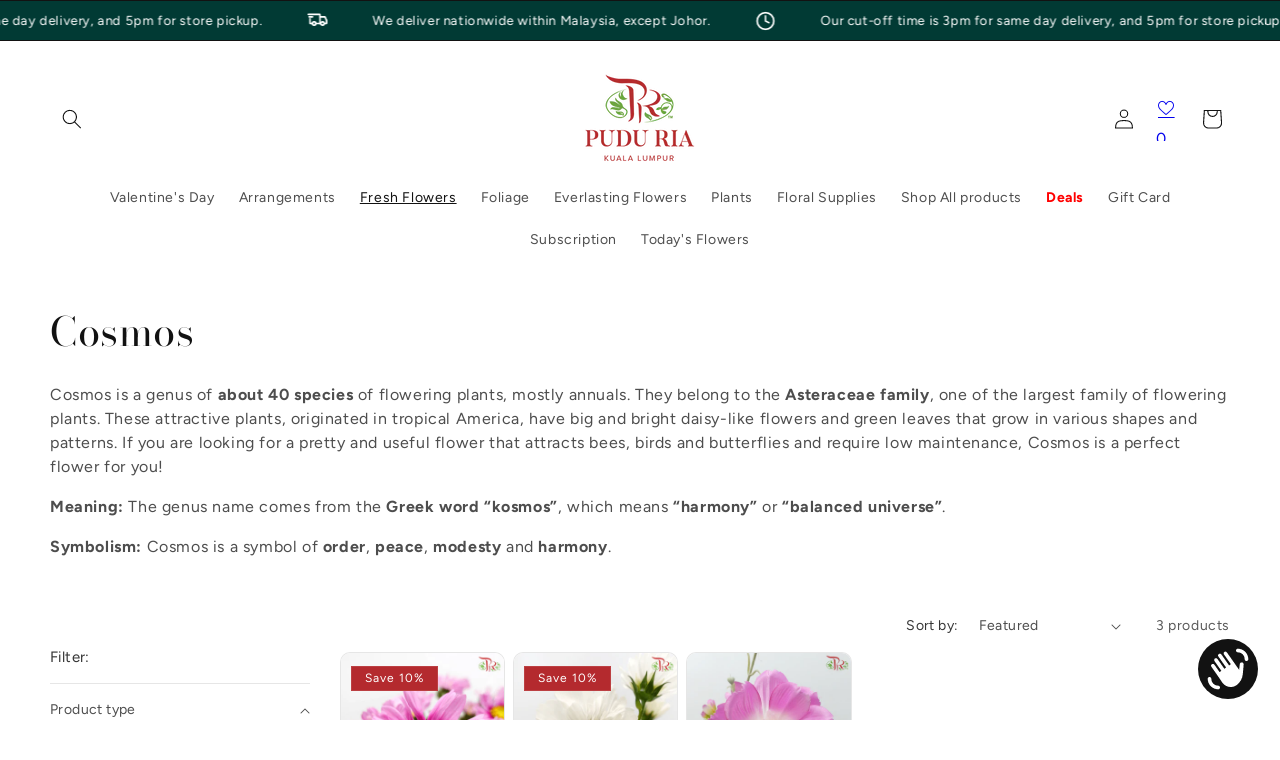

--- FILE ---
content_type: text/html; charset=utf-8
request_url: https://www.google.com/recaptcha/enterprise/anchor?ar=1&k=6LdEwsYnAAAAAL9T92sOraT4CDI-QIVuDYAGwdOy&co=aHR0cHM6Ly9wcmZsb3Jpc3QuY29tLm15OjQ0Mw..&hl=en&v=PoyoqOPhxBO7pBk68S4YbpHZ&size=invisible&anchor-ms=20000&execute-ms=30000&cb=w2ocm0x71pje
body_size: 48837
content:
<!DOCTYPE HTML><html dir="ltr" lang="en"><head><meta http-equiv="Content-Type" content="text/html; charset=UTF-8">
<meta http-equiv="X-UA-Compatible" content="IE=edge">
<title>reCAPTCHA</title>
<style type="text/css">
/* cyrillic-ext */
@font-face {
  font-family: 'Roboto';
  font-style: normal;
  font-weight: 400;
  font-stretch: 100%;
  src: url(//fonts.gstatic.com/s/roboto/v48/KFO7CnqEu92Fr1ME7kSn66aGLdTylUAMa3GUBHMdazTgWw.woff2) format('woff2');
  unicode-range: U+0460-052F, U+1C80-1C8A, U+20B4, U+2DE0-2DFF, U+A640-A69F, U+FE2E-FE2F;
}
/* cyrillic */
@font-face {
  font-family: 'Roboto';
  font-style: normal;
  font-weight: 400;
  font-stretch: 100%;
  src: url(//fonts.gstatic.com/s/roboto/v48/KFO7CnqEu92Fr1ME7kSn66aGLdTylUAMa3iUBHMdazTgWw.woff2) format('woff2');
  unicode-range: U+0301, U+0400-045F, U+0490-0491, U+04B0-04B1, U+2116;
}
/* greek-ext */
@font-face {
  font-family: 'Roboto';
  font-style: normal;
  font-weight: 400;
  font-stretch: 100%;
  src: url(//fonts.gstatic.com/s/roboto/v48/KFO7CnqEu92Fr1ME7kSn66aGLdTylUAMa3CUBHMdazTgWw.woff2) format('woff2');
  unicode-range: U+1F00-1FFF;
}
/* greek */
@font-face {
  font-family: 'Roboto';
  font-style: normal;
  font-weight: 400;
  font-stretch: 100%;
  src: url(//fonts.gstatic.com/s/roboto/v48/KFO7CnqEu92Fr1ME7kSn66aGLdTylUAMa3-UBHMdazTgWw.woff2) format('woff2');
  unicode-range: U+0370-0377, U+037A-037F, U+0384-038A, U+038C, U+038E-03A1, U+03A3-03FF;
}
/* math */
@font-face {
  font-family: 'Roboto';
  font-style: normal;
  font-weight: 400;
  font-stretch: 100%;
  src: url(//fonts.gstatic.com/s/roboto/v48/KFO7CnqEu92Fr1ME7kSn66aGLdTylUAMawCUBHMdazTgWw.woff2) format('woff2');
  unicode-range: U+0302-0303, U+0305, U+0307-0308, U+0310, U+0312, U+0315, U+031A, U+0326-0327, U+032C, U+032F-0330, U+0332-0333, U+0338, U+033A, U+0346, U+034D, U+0391-03A1, U+03A3-03A9, U+03B1-03C9, U+03D1, U+03D5-03D6, U+03F0-03F1, U+03F4-03F5, U+2016-2017, U+2034-2038, U+203C, U+2040, U+2043, U+2047, U+2050, U+2057, U+205F, U+2070-2071, U+2074-208E, U+2090-209C, U+20D0-20DC, U+20E1, U+20E5-20EF, U+2100-2112, U+2114-2115, U+2117-2121, U+2123-214F, U+2190, U+2192, U+2194-21AE, U+21B0-21E5, U+21F1-21F2, U+21F4-2211, U+2213-2214, U+2216-22FF, U+2308-230B, U+2310, U+2319, U+231C-2321, U+2336-237A, U+237C, U+2395, U+239B-23B7, U+23D0, U+23DC-23E1, U+2474-2475, U+25AF, U+25B3, U+25B7, U+25BD, U+25C1, U+25CA, U+25CC, U+25FB, U+266D-266F, U+27C0-27FF, U+2900-2AFF, U+2B0E-2B11, U+2B30-2B4C, U+2BFE, U+3030, U+FF5B, U+FF5D, U+1D400-1D7FF, U+1EE00-1EEFF;
}
/* symbols */
@font-face {
  font-family: 'Roboto';
  font-style: normal;
  font-weight: 400;
  font-stretch: 100%;
  src: url(//fonts.gstatic.com/s/roboto/v48/KFO7CnqEu92Fr1ME7kSn66aGLdTylUAMaxKUBHMdazTgWw.woff2) format('woff2');
  unicode-range: U+0001-000C, U+000E-001F, U+007F-009F, U+20DD-20E0, U+20E2-20E4, U+2150-218F, U+2190, U+2192, U+2194-2199, U+21AF, U+21E6-21F0, U+21F3, U+2218-2219, U+2299, U+22C4-22C6, U+2300-243F, U+2440-244A, U+2460-24FF, U+25A0-27BF, U+2800-28FF, U+2921-2922, U+2981, U+29BF, U+29EB, U+2B00-2BFF, U+4DC0-4DFF, U+FFF9-FFFB, U+10140-1018E, U+10190-1019C, U+101A0, U+101D0-101FD, U+102E0-102FB, U+10E60-10E7E, U+1D2C0-1D2D3, U+1D2E0-1D37F, U+1F000-1F0FF, U+1F100-1F1AD, U+1F1E6-1F1FF, U+1F30D-1F30F, U+1F315, U+1F31C, U+1F31E, U+1F320-1F32C, U+1F336, U+1F378, U+1F37D, U+1F382, U+1F393-1F39F, U+1F3A7-1F3A8, U+1F3AC-1F3AF, U+1F3C2, U+1F3C4-1F3C6, U+1F3CA-1F3CE, U+1F3D4-1F3E0, U+1F3ED, U+1F3F1-1F3F3, U+1F3F5-1F3F7, U+1F408, U+1F415, U+1F41F, U+1F426, U+1F43F, U+1F441-1F442, U+1F444, U+1F446-1F449, U+1F44C-1F44E, U+1F453, U+1F46A, U+1F47D, U+1F4A3, U+1F4B0, U+1F4B3, U+1F4B9, U+1F4BB, U+1F4BF, U+1F4C8-1F4CB, U+1F4D6, U+1F4DA, U+1F4DF, U+1F4E3-1F4E6, U+1F4EA-1F4ED, U+1F4F7, U+1F4F9-1F4FB, U+1F4FD-1F4FE, U+1F503, U+1F507-1F50B, U+1F50D, U+1F512-1F513, U+1F53E-1F54A, U+1F54F-1F5FA, U+1F610, U+1F650-1F67F, U+1F687, U+1F68D, U+1F691, U+1F694, U+1F698, U+1F6AD, U+1F6B2, U+1F6B9-1F6BA, U+1F6BC, U+1F6C6-1F6CF, U+1F6D3-1F6D7, U+1F6E0-1F6EA, U+1F6F0-1F6F3, U+1F6F7-1F6FC, U+1F700-1F7FF, U+1F800-1F80B, U+1F810-1F847, U+1F850-1F859, U+1F860-1F887, U+1F890-1F8AD, U+1F8B0-1F8BB, U+1F8C0-1F8C1, U+1F900-1F90B, U+1F93B, U+1F946, U+1F984, U+1F996, U+1F9E9, U+1FA00-1FA6F, U+1FA70-1FA7C, U+1FA80-1FA89, U+1FA8F-1FAC6, U+1FACE-1FADC, U+1FADF-1FAE9, U+1FAF0-1FAF8, U+1FB00-1FBFF;
}
/* vietnamese */
@font-face {
  font-family: 'Roboto';
  font-style: normal;
  font-weight: 400;
  font-stretch: 100%;
  src: url(//fonts.gstatic.com/s/roboto/v48/KFO7CnqEu92Fr1ME7kSn66aGLdTylUAMa3OUBHMdazTgWw.woff2) format('woff2');
  unicode-range: U+0102-0103, U+0110-0111, U+0128-0129, U+0168-0169, U+01A0-01A1, U+01AF-01B0, U+0300-0301, U+0303-0304, U+0308-0309, U+0323, U+0329, U+1EA0-1EF9, U+20AB;
}
/* latin-ext */
@font-face {
  font-family: 'Roboto';
  font-style: normal;
  font-weight: 400;
  font-stretch: 100%;
  src: url(//fonts.gstatic.com/s/roboto/v48/KFO7CnqEu92Fr1ME7kSn66aGLdTylUAMa3KUBHMdazTgWw.woff2) format('woff2');
  unicode-range: U+0100-02BA, U+02BD-02C5, U+02C7-02CC, U+02CE-02D7, U+02DD-02FF, U+0304, U+0308, U+0329, U+1D00-1DBF, U+1E00-1E9F, U+1EF2-1EFF, U+2020, U+20A0-20AB, U+20AD-20C0, U+2113, U+2C60-2C7F, U+A720-A7FF;
}
/* latin */
@font-face {
  font-family: 'Roboto';
  font-style: normal;
  font-weight: 400;
  font-stretch: 100%;
  src: url(//fonts.gstatic.com/s/roboto/v48/KFO7CnqEu92Fr1ME7kSn66aGLdTylUAMa3yUBHMdazQ.woff2) format('woff2');
  unicode-range: U+0000-00FF, U+0131, U+0152-0153, U+02BB-02BC, U+02C6, U+02DA, U+02DC, U+0304, U+0308, U+0329, U+2000-206F, U+20AC, U+2122, U+2191, U+2193, U+2212, U+2215, U+FEFF, U+FFFD;
}
/* cyrillic-ext */
@font-face {
  font-family: 'Roboto';
  font-style: normal;
  font-weight: 500;
  font-stretch: 100%;
  src: url(//fonts.gstatic.com/s/roboto/v48/KFO7CnqEu92Fr1ME7kSn66aGLdTylUAMa3GUBHMdazTgWw.woff2) format('woff2');
  unicode-range: U+0460-052F, U+1C80-1C8A, U+20B4, U+2DE0-2DFF, U+A640-A69F, U+FE2E-FE2F;
}
/* cyrillic */
@font-face {
  font-family: 'Roboto';
  font-style: normal;
  font-weight: 500;
  font-stretch: 100%;
  src: url(//fonts.gstatic.com/s/roboto/v48/KFO7CnqEu92Fr1ME7kSn66aGLdTylUAMa3iUBHMdazTgWw.woff2) format('woff2');
  unicode-range: U+0301, U+0400-045F, U+0490-0491, U+04B0-04B1, U+2116;
}
/* greek-ext */
@font-face {
  font-family: 'Roboto';
  font-style: normal;
  font-weight: 500;
  font-stretch: 100%;
  src: url(//fonts.gstatic.com/s/roboto/v48/KFO7CnqEu92Fr1ME7kSn66aGLdTylUAMa3CUBHMdazTgWw.woff2) format('woff2');
  unicode-range: U+1F00-1FFF;
}
/* greek */
@font-face {
  font-family: 'Roboto';
  font-style: normal;
  font-weight: 500;
  font-stretch: 100%;
  src: url(//fonts.gstatic.com/s/roboto/v48/KFO7CnqEu92Fr1ME7kSn66aGLdTylUAMa3-UBHMdazTgWw.woff2) format('woff2');
  unicode-range: U+0370-0377, U+037A-037F, U+0384-038A, U+038C, U+038E-03A1, U+03A3-03FF;
}
/* math */
@font-face {
  font-family: 'Roboto';
  font-style: normal;
  font-weight: 500;
  font-stretch: 100%;
  src: url(//fonts.gstatic.com/s/roboto/v48/KFO7CnqEu92Fr1ME7kSn66aGLdTylUAMawCUBHMdazTgWw.woff2) format('woff2');
  unicode-range: U+0302-0303, U+0305, U+0307-0308, U+0310, U+0312, U+0315, U+031A, U+0326-0327, U+032C, U+032F-0330, U+0332-0333, U+0338, U+033A, U+0346, U+034D, U+0391-03A1, U+03A3-03A9, U+03B1-03C9, U+03D1, U+03D5-03D6, U+03F0-03F1, U+03F4-03F5, U+2016-2017, U+2034-2038, U+203C, U+2040, U+2043, U+2047, U+2050, U+2057, U+205F, U+2070-2071, U+2074-208E, U+2090-209C, U+20D0-20DC, U+20E1, U+20E5-20EF, U+2100-2112, U+2114-2115, U+2117-2121, U+2123-214F, U+2190, U+2192, U+2194-21AE, U+21B0-21E5, U+21F1-21F2, U+21F4-2211, U+2213-2214, U+2216-22FF, U+2308-230B, U+2310, U+2319, U+231C-2321, U+2336-237A, U+237C, U+2395, U+239B-23B7, U+23D0, U+23DC-23E1, U+2474-2475, U+25AF, U+25B3, U+25B7, U+25BD, U+25C1, U+25CA, U+25CC, U+25FB, U+266D-266F, U+27C0-27FF, U+2900-2AFF, U+2B0E-2B11, U+2B30-2B4C, U+2BFE, U+3030, U+FF5B, U+FF5D, U+1D400-1D7FF, U+1EE00-1EEFF;
}
/* symbols */
@font-face {
  font-family: 'Roboto';
  font-style: normal;
  font-weight: 500;
  font-stretch: 100%;
  src: url(//fonts.gstatic.com/s/roboto/v48/KFO7CnqEu92Fr1ME7kSn66aGLdTylUAMaxKUBHMdazTgWw.woff2) format('woff2');
  unicode-range: U+0001-000C, U+000E-001F, U+007F-009F, U+20DD-20E0, U+20E2-20E4, U+2150-218F, U+2190, U+2192, U+2194-2199, U+21AF, U+21E6-21F0, U+21F3, U+2218-2219, U+2299, U+22C4-22C6, U+2300-243F, U+2440-244A, U+2460-24FF, U+25A0-27BF, U+2800-28FF, U+2921-2922, U+2981, U+29BF, U+29EB, U+2B00-2BFF, U+4DC0-4DFF, U+FFF9-FFFB, U+10140-1018E, U+10190-1019C, U+101A0, U+101D0-101FD, U+102E0-102FB, U+10E60-10E7E, U+1D2C0-1D2D3, U+1D2E0-1D37F, U+1F000-1F0FF, U+1F100-1F1AD, U+1F1E6-1F1FF, U+1F30D-1F30F, U+1F315, U+1F31C, U+1F31E, U+1F320-1F32C, U+1F336, U+1F378, U+1F37D, U+1F382, U+1F393-1F39F, U+1F3A7-1F3A8, U+1F3AC-1F3AF, U+1F3C2, U+1F3C4-1F3C6, U+1F3CA-1F3CE, U+1F3D4-1F3E0, U+1F3ED, U+1F3F1-1F3F3, U+1F3F5-1F3F7, U+1F408, U+1F415, U+1F41F, U+1F426, U+1F43F, U+1F441-1F442, U+1F444, U+1F446-1F449, U+1F44C-1F44E, U+1F453, U+1F46A, U+1F47D, U+1F4A3, U+1F4B0, U+1F4B3, U+1F4B9, U+1F4BB, U+1F4BF, U+1F4C8-1F4CB, U+1F4D6, U+1F4DA, U+1F4DF, U+1F4E3-1F4E6, U+1F4EA-1F4ED, U+1F4F7, U+1F4F9-1F4FB, U+1F4FD-1F4FE, U+1F503, U+1F507-1F50B, U+1F50D, U+1F512-1F513, U+1F53E-1F54A, U+1F54F-1F5FA, U+1F610, U+1F650-1F67F, U+1F687, U+1F68D, U+1F691, U+1F694, U+1F698, U+1F6AD, U+1F6B2, U+1F6B9-1F6BA, U+1F6BC, U+1F6C6-1F6CF, U+1F6D3-1F6D7, U+1F6E0-1F6EA, U+1F6F0-1F6F3, U+1F6F7-1F6FC, U+1F700-1F7FF, U+1F800-1F80B, U+1F810-1F847, U+1F850-1F859, U+1F860-1F887, U+1F890-1F8AD, U+1F8B0-1F8BB, U+1F8C0-1F8C1, U+1F900-1F90B, U+1F93B, U+1F946, U+1F984, U+1F996, U+1F9E9, U+1FA00-1FA6F, U+1FA70-1FA7C, U+1FA80-1FA89, U+1FA8F-1FAC6, U+1FACE-1FADC, U+1FADF-1FAE9, U+1FAF0-1FAF8, U+1FB00-1FBFF;
}
/* vietnamese */
@font-face {
  font-family: 'Roboto';
  font-style: normal;
  font-weight: 500;
  font-stretch: 100%;
  src: url(//fonts.gstatic.com/s/roboto/v48/KFO7CnqEu92Fr1ME7kSn66aGLdTylUAMa3OUBHMdazTgWw.woff2) format('woff2');
  unicode-range: U+0102-0103, U+0110-0111, U+0128-0129, U+0168-0169, U+01A0-01A1, U+01AF-01B0, U+0300-0301, U+0303-0304, U+0308-0309, U+0323, U+0329, U+1EA0-1EF9, U+20AB;
}
/* latin-ext */
@font-face {
  font-family: 'Roboto';
  font-style: normal;
  font-weight: 500;
  font-stretch: 100%;
  src: url(//fonts.gstatic.com/s/roboto/v48/KFO7CnqEu92Fr1ME7kSn66aGLdTylUAMa3KUBHMdazTgWw.woff2) format('woff2');
  unicode-range: U+0100-02BA, U+02BD-02C5, U+02C7-02CC, U+02CE-02D7, U+02DD-02FF, U+0304, U+0308, U+0329, U+1D00-1DBF, U+1E00-1E9F, U+1EF2-1EFF, U+2020, U+20A0-20AB, U+20AD-20C0, U+2113, U+2C60-2C7F, U+A720-A7FF;
}
/* latin */
@font-face {
  font-family: 'Roboto';
  font-style: normal;
  font-weight: 500;
  font-stretch: 100%;
  src: url(//fonts.gstatic.com/s/roboto/v48/KFO7CnqEu92Fr1ME7kSn66aGLdTylUAMa3yUBHMdazQ.woff2) format('woff2');
  unicode-range: U+0000-00FF, U+0131, U+0152-0153, U+02BB-02BC, U+02C6, U+02DA, U+02DC, U+0304, U+0308, U+0329, U+2000-206F, U+20AC, U+2122, U+2191, U+2193, U+2212, U+2215, U+FEFF, U+FFFD;
}
/* cyrillic-ext */
@font-face {
  font-family: 'Roboto';
  font-style: normal;
  font-weight: 900;
  font-stretch: 100%;
  src: url(//fonts.gstatic.com/s/roboto/v48/KFO7CnqEu92Fr1ME7kSn66aGLdTylUAMa3GUBHMdazTgWw.woff2) format('woff2');
  unicode-range: U+0460-052F, U+1C80-1C8A, U+20B4, U+2DE0-2DFF, U+A640-A69F, U+FE2E-FE2F;
}
/* cyrillic */
@font-face {
  font-family: 'Roboto';
  font-style: normal;
  font-weight: 900;
  font-stretch: 100%;
  src: url(//fonts.gstatic.com/s/roboto/v48/KFO7CnqEu92Fr1ME7kSn66aGLdTylUAMa3iUBHMdazTgWw.woff2) format('woff2');
  unicode-range: U+0301, U+0400-045F, U+0490-0491, U+04B0-04B1, U+2116;
}
/* greek-ext */
@font-face {
  font-family: 'Roboto';
  font-style: normal;
  font-weight: 900;
  font-stretch: 100%;
  src: url(//fonts.gstatic.com/s/roboto/v48/KFO7CnqEu92Fr1ME7kSn66aGLdTylUAMa3CUBHMdazTgWw.woff2) format('woff2');
  unicode-range: U+1F00-1FFF;
}
/* greek */
@font-face {
  font-family: 'Roboto';
  font-style: normal;
  font-weight: 900;
  font-stretch: 100%;
  src: url(//fonts.gstatic.com/s/roboto/v48/KFO7CnqEu92Fr1ME7kSn66aGLdTylUAMa3-UBHMdazTgWw.woff2) format('woff2');
  unicode-range: U+0370-0377, U+037A-037F, U+0384-038A, U+038C, U+038E-03A1, U+03A3-03FF;
}
/* math */
@font-face {
  font-family: 'Roboto';
  font-style: normal;
  font-weight: 900;
  font-stretch: 100%;
  src: url(//fonts.gstatic.com/s/roboto/v48/KFO7CnqEu92Fr1ME7kSn66aGLdTylUAMawCUBHMdazTgWw.woff2) format('woff2');
  unicode-range: U+0302-0303, U+0305, U+0307-0308, U+0310, U+0312, U+0315, U+031A, U+0326-0327, U+032C, U+032F-0330, U+0332-0333, U+0338, U+033A, U+0346, U+034D, U+0391-03A1, U+03A3-03A9, U+03B1-03C9, U+03D1, U+03D5-03D6, U+03F0-03F1, U+03F4-03F5, U+2016-2017, U+2034-2038, U+203C, U+2040, U+2043, U+2047, U+2050, U+2057, U+205F, U+2070-2071, U+2074-208E, U+2090-209C, U+20D0-20DC, U+20E1, U+20E5-20EF, U+2100-2112, U+2114-2115, U+2117-2121, U+2123-214F, U+2190, U+2192, U+2194-21AE, U+21B0-21E5, U+21F1-21F2, U+21F4-2211, U+2213-2214, U+2216-22FF, U+2308-230B, U+2310, U+2319, U+231C-2321, U+2336-237A, U+237C, U+2395, U+239B-23B7, U+23D0, U+23DC-23E1, U+2474-2475, U+25AF, U+25B3, U+25B7, U+25BD, U+25C1, U+25CA, U+25CC, U+25FB, U+266D-266F, U+27C0-27FF, U+2900-2AFF, U+2B0E-2B11, U+2B30-2B4C, U+2BFE, U+3030, U+FF5B, U+FF5D, U+1D400-1D7FF, U+1EE00-1EEFF;
}
/* symbols */
@font-face {
  font-family: 'Roboto';
  font-style: normal;
  font-weight: 900;
  font-stretch: 100%;
  src: url(//fonts.gstatic.com/s/roboto/v48/KFO7CnqEu92Fr1ME7kSn66aGLdTylUAMaxKUBHMdazTgWw.woff2) format('woff2');
  unicode-range: U+0001-000C, U+000E-001F, U+007F-009F, U+20DD-20E0, U+20E2-20E4, U+2150-218F, U+2190, U+2192, U+2194-2199, U+21AF, U+21E6-21F0, U+21F3, U+2218-2219, U+2299, U+22C4-22C6, U+2300-243F, U+2440-244A, U+2460-24FF, U+25A0-27BF, U+2800-28FF, U+2921-2922, U+2981, U+29BF, U+29EB, U+2B00-2BFF, U+4DC0-4DFF, U+FFF9-FFFB, U+10140-1018E, U+10190-1019C, U+101A0, U+101D0-101FD, U+102E0-102FB, U+10E60-10E7E, U+1D2C0-1D2D3, U+1D2E0-1D37F, U+1F000-1F0FF, U+1F100-1F1AD, U+1F1E6-1F1FF, U+1F30D-1F30F, U+1F315, U+1F31C, U+1F31E, U+1F320-1F32C, U+1F336, U+1F378, U+1F37D, U+1F382, U+1F393-1F39F, U+1F3A7-1F3A8, U+1F3AC-1F3AF, U+1F3C2, U+1F3C4-1F3C6, U+1F3CA-1F3CE, U+1F3D4-1F3E0, U+1F3ED, U+1F3F1-1F3F3, U+1F3F5-1F3F7, U+1F408, U+1F415, U+1F41F, U+1F426, U+1F43F, U+1F441-1F442, U+1F444, U+1F446-1F449, U+1F44C-1F44E, U+1F453, U+1F46A, U+1F47D, U+1F4A3, U+1F4B0, U+1F4B3, U+1F4B9, U+1F4BB, U+1F4BF, U+1F4C8-1F4CB, U+1F4D6, U+1F4DA, U+1F4DF, U+1F4E3-1F4E6, U+1F4EA-1F4ED, U+1F4F7, U+1F4F9-1F4FB, U+1F4FD-1F4FE, U+1F503, U+1F507-1F50B, U+1F50D, U+1F512-1F513, U+1F53E-1F54A, U+1F54F-1F5FA, U+1F610, U+1F650-1F67F, U+1F687, U+1F68D, U+1F691, U+1F694, U+1F698, U+1F6AD, U+1F6B2, U+1F6B9-1F6BA, U+1F6BC, U+1F6C6-1F6CF, U+1F6D3-1F6D7, U+1F6E0-1F6EA, U+1F6F0-1F6F3, U+1F6F7-1F6FC, U+1F700-1F7FF, U+1F800-1F80B, U+1F810-1F847, U+1F850-1F859, U+1F860-1F887, U+1F890-1F8AD, U+1F8B0-1F8BB, U+1F8C0-1F8C1, U+1F900-1F90B, U+1F93B, U+1F946, U+1F984, U+1F996, U+1F9E9, U+1FA00-1FA6F, U+1FA70-1FA7C, U+1FA80-1FA89, U+1FA8F-1FAC6, U+1FACE-1FADC, U+1FADF-1FAE9, U+1FAF0-1FAF8, U+1FB00-1FBFF;
}
/* vietnamese */
@font-face {
  font-family: 'Roboto';
  font-style: normal;
  font-weight: 900;
  font-stretch: 100%;
  src: url(//fonts.gstatic.com/s/roboto/v48/KFO7CnqEu92Fr1ME7kSn66aGLdTylUAMa3OUBHMdazTgWw.woff2) format('woff2');
  unicode-range: U+0102-0103, U+0110-0111, U+0128-0129, U+0168-0169, U+01A0-01A1, U+01AF-01B0, U+0300-0301, U+0303-0304, U+0308-0309, U+0323, U+0329, U+1EA0-1EF9, U+20AB;
}
/* latin-ext */
@font-face {
  font-family: 'Roboto';
  font-style: normal;
  font-weight: 900;
  font-stretch: 100%;
  src: url(//fonts.gstatic.com/s/roboto/v48/KFO7CnqEu92Fr1ME7kSn66aGLdTylUAMa3KUBHMdazTgWw.woff2) format('woff2');
  unicode-range: U+0100-02BA, U+02BD-02C5, U+02C7-02CC, U+02CE-02D7, U+02DD-02FF, U+0304, U+0308, U+0329, U+1D00-1DBF, U+1E00-1E9F, U+1EF2-1EFF, U+2020, U+20A0-20AB, U+20AD-20C0, U+2113, U+2C60-2C7F, U+A720-A7FF;
}
/* latin */
@font-face {
  font-family: 'Roboto';
  font-style: normal;
  font-weight: 900;
  font-stretch: 100%;
  src: url(//fonts.gstatic.com/s/roboto/v48/KFO7CnqEu92Fr1ME7kSn66aGLdTylUAMa3yUBHMdazQ.woff2) format('woff2');
  unicode-range: U+0000-00FF, U+0131, U+0152-0153, U+02BB-02BC, U+02C6, U+02DA, U+02DC, U+0304, U+0308, U+0329, U+2000-206F, U+20AC, U+2122, U+2191, U+2193, U+2212, U+2215, U+FEFF, U+FFFD;
}

</style>
<link rel="stylesheet" type="text/css" href="https://www.gstatic.com/recaptcha/releases/PoyoqOPhxBO7pBk68S4YbpHZ/styles__ltr.css">
<script nonce="CZO_B5Sp4biXvz07zghmKA" type="text/javascript">window['__recaptcha_api'] = 'https://www.google.com/recaptcha/enterprise/';</script>
<script type="text/javascript" src="https://www.gstatic.com/recaptcha/releases/PoyoqOPhxBO7pBk68S4YbpHZ/recaptcha__en.js" nonce="CZO_B5Sp4biXvz07zghmKA">
      
    </script></head>
<body><div id="rc-anchor-alert" class="rc-anchor-alert"></div>
<input type="hidden" id="recaptcha-token" value="[base64]">
<script type="text/javascript" nonce="CZO_B5Sp4biXvz07zghmKA">
      recaptcha.anchor.Main.init("[\x22ainput\x22,[\x22bgdata\x22,\x22\x22,\[base64]/[base64]/bmV3IFpbdF0obVswXSk6Sz09Mj9uZXcgWlt0XShtWzBdLG1bMV0pOks9PTM/bmV3IFpbdF0obVswXSxtWzFdLG1bMl0pOks9PTQ/[base64]/[base64]/[base64]/[base64]/[base64]/[base64]/[base64]/[base64]/[base64]/[base64]/[base64]/[base64]/[base64]/[base64]\\u003d\\u003d\x22,\[base64]\x22,\x22w5zDo2/DiMOswqh3w6UOG2nCinA/[base64]/[base64]/bhZ0WMOTw7Y+BCLCocOBBcOMw7QJcGbDhBfCm2bCocKxwoDDu0l/VGgtw4dpFRzDjQtawq0+F8KRw7nDhUTCm8Otw7FlwrLCp8K3QsKKW1XCgsOfw7nDm8OgdcOQw6PCkcKpw40XwrQ0wo9xwo/Cn8O8w4kXwqrDjcKbw57CnCRaFsOleMOgT17DpHcCw4HCimQlw4rDkzdgwrsyw7jCvz/DtHhUMcKuwqpKBMOMHsKxEsKhwqgiw7/[base64]/CoybCknHCu23DosK8OA8Sw4NNw5QYAsKle8KSNwZUJBzCui/DkRnDhlzDvGbDuMK5woFfwrXCsMKtHF7DpirCm8KgIzTCm2DDnMKtw7kXFsKBEEADw4PCgF7DvQzDrcKLScOhwqfDny8GTkbCiDPDi3LCtDIAWiDChcOmwr4rw5TDrMKJfQ/CsRx0KmTDtcKSwoLDpkfDlsOFES3DncOSDHNlw5VCw6/Dr8KMYXnCrMO3OxkAQcKqNyfDgBXDosOQD23CiTMqAcKtwonCmMK0UMOJwpjCny52wpBRwp9oFQjCpsOHAcKAwplrEnB5PxFsCsKSBnxoeg3DuRVzGj5RwoTCqR/ClcK7w7/[base64]/GxXDlcKJFwxeE8OQw6XDmsOmw5HCpCPCtMO5d2fCsMKUw7QgwonCuD/CtcOsA8K+w4ATHmw2w5bCuxBsRSfDojolUhwYw4sGw6jChsKFw7YOKRYVGxwIwrLDhWvCgGouBcKBKg/Dh8KuWBnDki/DmMKudDJBV8Ktw7LDpUYRw5jClsOJRsOMwr3Dr8Opw7h/w6fDmcKadATCimxkwp/Dj8Opw7Q0USzDksOUUsK5w6gnOMKPwrjCg8KWwp3DtMOpEsKYwpLCn8KkMVwjT1FNMn4Zwo44ShpJWn8kFsKfM8OdZ0XDicOYLAcHw7nDuDnCjsKsB8OtU8Ogwq/CkV0tCQBkw5BWOsORw5YkJcOxw5zDjWDDrygGw5TDrH55w5NQMTtgw6vCgcO6E0rDrsKJOcOadMO1XcKcw7zCg1jDkMKkQcOCKUDCrwjCtMOkw4bCiyB1SMOwwrd1ajRnIlTCoFBiRcK/w70Fw4IdZxPClEDDojEewrFDwojDvMOjwq3CvMO7HhgFwrRDeMKYVwoTVg/CtkMcZVduw4gDQn1OHGQnbX5mAjNTw5ckCB/Cj8OOScOwwp/DuR/Dn8O5HcOhIEx4wojCgsODexspwpQubcOfw4XDmgPDisKgMRbDjcK5w4/DscK5w7kYwoLCisOsXXNVw6DCiGnCliPCh2QHY2sBQCE1wrvCk8OFwrUew7TCgcKSQX/Di8K7aBvCkVDDrg3DkQt6w5gew63CmgVrw6nCjRBkKHzCmgQuQ3PDjhcJw7DCl8OiNMOrwqTCnsKXEMKeAMKhw6pfw41OwpXCqBXChDA7wovCughDwpvCkSbDr8O5F8OFSE9/M8OqKhEWwqHCl8Oww5txbMKAelDCvhPDnhPCnsK5KCR5W8OGw6DCiCjClcO5woLDuW9hQUnCtsOVw5XCt8OKwpzCizFIwqXDhsOZwpVhw4M5w45aE3kzw6TDpcKqPyzCkMOQeCnDo2rDgsOJOWZQwqsvwrx6w6F/w7vDlSEJw7Q5A8Oaw4YPwpfDsS1hRcO7wpzDq8OONsOHTiZMJEpIeQbCgcOBa8OTLsOYw5YDScOKKMObacKiE8KlwrfCkybDqSBfdy3CksKefBDDisOHw4jCqsOjcBLChMOpeCZ0SHHDi05/[base64]/Cg8KMHx3DnS0Sw48wQMKDfsKlFMKvwq8nw5LCrHtGw4Qpwpotw5knwqJwccKUAHdrwo9jw7tULg7CqsOUw6rCjS8Ew6dsWMOCw4/Dq8KLdzBUw5jCh1zCqATDk8KvQzBUwrHCiTE2wrzCi19VRhHDvcOwwqwuwr/CscO5wrEhwrY6DsKJw5jCmlTDgMO9wqbCq8OKwrtZw6gHKSPCmDVWwohuw7tGKyXCoQofAMOvSjI5cyrDmcKtwpXDpWPDsMO7w6NbBsKEcsK7wpQxw5TDnsKiQsKvw7wOw68Ew5cDUHXDpgdmwpQAwpUfwoLDrsOqAcOCwoDCjBYmw6B/aMKlWHPCtTNQw4MZNkRmw7/[base64]/ChsOpw5FVwoBQw7lgACvDpsOpIsKEKcOeRSDDjUDDrcKLw6TDmWc7wph0w77DocOWwoh7w7XCu8KGUMO1UcK7D8KWT3fDmQdfwpXDv0t3SwzClcKzQiV/[base64]/FcKiwrJfwpnCuMKfw7HChcOHwoLDiMOrRcO6wpcZw45YIMK/w5MMwrnDjhshQQ4Jw7h4wq96DgtdEsOfwr/DlsKFwqnCogzDsV8xccOzJMOHCsKswq7CnsOFSgTDjm5UPi7DosOtLsOVEG4ebsKrGlTDjsOnBsK9wr7Cs8OsLMKdw5rDqX7DvDbCnW3CncO7w4/DuMK/EWk/R1dwGA7CtMOmw6LCssKswq7DqcKRasKxEnNGDWwMwr4MVcOnKjnDg8Kewqsrw6zDnnA+wo3CtcKXwqTCjGHDs8K8w6nCq8OdwoFLw41IZ8KAwrjDusKQEcODLMOYwpvCuMO0OmDCuhzDk1rDusOpw6J/[base64]/DgvCncO0wopJwpEwwo/[base64]/wr7DtnkeXMO3X8KlTcK0esOTFTpLU8Oiw7bDr8OGw47CusKFbilRSMOQAGZdwoPDq8K2w7TCqcKKPMO8Nyp9TC0JfWJfWcOjUcKZwpvChcK5wqcVw7bCisOIw7NASMOzQsOJUMOTw7YCw6/CusOlwrDDgMOhwrwfFWLCpEvCvcOMCmDDvcKawo/DrSfDoE3ClcKFwoN4PsOyasOxw7/CrwXDtBpNwpDDmMK2X8OCw7LDhsOzw4JCG8O1w6jDnsONDMKowp5WS8KAbF/DvMKkw5bCgyYdw7zCssKsZl7DqE3DvMKXwplCw68OC8Kiw7dVUcO1XDXCiMKmGwzCgDLDhRhRZcOFdxbDoXnCgQ7CoFvCt3nCoWQgCcKjZ8KBwqXDpMKhwofChivDqVXDpmDCncK4w4shYhHDgxDCqTnCjMORNMOYw7dZwq4NQcOMWTJTw71oCwdbwqPCn8OZAMKNEi/DvmXCtsKQwoPCmy0EwrfDimvCtXgmHk7Dp0UhcDfDjMOyS8O1w7UQw78/w4IaSxFmD2fCrcKyw63CnER2w6XCih3Chg7Ds8KMw5EYNUkUXMKdw6/[base64]/DksOibsOEZsODw6c3w4l+bCAaYsO3wqLChTs9CsKvw5fCgsOqwq3DpiESwrPDgE5zwpFpw4dmw6vCvcOFwqx3KcKDeXpOUAnCs3xyw4l2e1Rqw67CgcKLw73Cs2Aew7DDpMOMDQnDhMOkwr/DisOJwrXCu1LDnMKUWMODKcKnwprChMKVw4rCsMKdw7fCoMKbwoVFSgMywoTDmALCiwJIZcKie8K5wpTCu8Otw6UVwpbCvcKtw5gPTARBLXhRw7tnwoTDg8KHTMOaBRHCtcKvwoXDgsOnL8O8Q8OuAcKxdsKAOxPDhirCjiHDv1XClMKHOz7DiA/Di8KCw441w47DnCNyw6vDhMOcZMKjSlxOTnkuw59pY8Kwwr3DgFlrNMONwrwTw7J4DHPCkgIfdH5kATvCs0hGZSPDqD3DukBkw6fDv25jw7DCl8KVX116wrrCrsKQw7NSw6RZw5EtVsOqwqHCqwnDtVnCoF96w6vDkFDDjsKjwp4PwrgxXMKlwr/CksOYwoJiw4Ycw4PDlRXCkkRXRijDj8O6w5/CgcOFJMOHw6/Dn13DhMOyTcKjG3U5w7LChcOUe38TccOYdmYdwrgCwqpawoItf8KnCw/CicO+w54qV8O8YgkuwrIUwpnCskBHbcO5UHrClcKZaVLCm8KRTxJxwpUXw4cCRsOuwqrCl8OqJ8OCaCoAw7TDq8Ocw7ZQG8K7wogtw7HDhiJjZsORKDTCkcOJYFfDj2rCpXrDv8K3wqPCh8KSNj/CksOfIAxfwr98CjZfwqMfbUfCnR3DsBouL8Oac8KJw6/DuWvCs8OXw7XDpAbDrSHDmFvDpsK/w4ZXwr8DD0tMOcKrwpHDrDDCrcOzw5jCsAIODlJrSiPCmkZWw57DuwtgwptJJlrCgMKFw6HDm8OmRFrCphDCv8KAEcOyNm4rwqbDi8O3w5zDr0EaOcOcEMOywqPDgWLCujPDh3/CpQfDiA94F8OmNWFzZBAgwpgfSMOCw5R6TcKxS08IKUfDqD3CocKxAQbCuAowMcKXe2zCr8OhKW3DjcOxYsOcbiATw6/[base64]/[base64]/Co09tNTnCiRTDlsOHKRBdw6lkGFA0aMOZa8OsIXvCsn7DjMO+w4EhwppBLVBowrojw6PCvBvCgmEbPsOBJ2ZjwpxAesOZacOMw4HCjRgQwphkw4HDnmjCkVHDqMO6Em/Dlj7Cj1ZDw70KRC7Di8KawqUiDMOSw5jDlW3DqArCgx5UeMOXd8K8UMOsWH1yNWhFwpArwpDDoi0tGsOLw6/[base64]/wpgWKBDCkcKGCh0pw5vCqyBpw6jDszJwX399w4t5w7Zka8OnCG/CvAzDisK9wpzDsQlPw6nDr8K1w6rChMOXfsOTU0/Cv8K0wprDgMO2w7pQw6LCmgQManxww5/[base64]/DkhwOwpLDmMOSw4NNw6DDpAhmH8KFccOCOkrDssK0R2BDwoYUUMKzBGLDqkAvwqQcwqouwrx1RQXDrgfCvGnDpw7ChGzDp8OhJgtWdBASwqvDvmYfw6LCsMKdw7s1wq3DhMOmVmgow4BNwr1+UMKPfXrCqAfDksKPfHdiDkvCnMKXWX/CuFMMwpw/wrsfewcxOjnCn8KrXCTCqsOgV8OoNsO/[base64]/[base64]/[base64]/w6tad0XCjTdYw61XDQh/GmDCr8KKw73Dv8OdbXFCwoTCiWUHZsOLBR1mw4lTwqHCsUDDoR/[base64]/DjEQSNhLDqF3CgiN/wq3Cm0jClcKcw67DjWYYTcKWC11IdMKlaMO8w43DpMOlw6AWw7zCnMOXXm7DnG1Hw5/[base64]/DgMODJR9Qw5fCpFtAwqx4ZsKLKsOibhN8wp9vV8K3KTs2wpkqw57Dg8KGPMOIdgbCmSTCvEvDoUzDu8OXw7fDg8OgwrFKNcOyDAx1RX8IFgfCv03CqQjCjUTDu34AJsKaPcKbwrbCpwPDp3DDq8OEQQLDosOyOcOkwrnDjMKmbMOLOMKEw6c/[base64]/Cvy/DoSVXfmtZKWLCv0LCscKHQDN9wpPDtcKeLQ8kG8OBMXIzwo1sw49cOMOPw4DCqC8uwocCHlvDsx/[base64]/fMKPwpTDk8Oxw5kKw4xPDcOgw4AORsOhXMO4w4DDqAtLwrbDvcOwbMODwr1XD34EwrRowqrCnsOxw7jDpg/DsMOaRBfDisKww5LDgWYVwpVxwpVCCcKlwoYXw6PDvlo0RQRKwrzDg2DCniYBw5gEwr3Dr8KBLcKWwqoRw5pHccOXw4xMwpIRwp3Dpn7CkcOfw5x8Gghqw4M5H1/CkHvDjnMEDRNYwqFFEXIFwpQDfsKnacK3wofCqVrDkcKzw57DvcKPwrxgaBvCq0dKwqYNJ8OUwqfCl21hI1bCgsKkE8OULhYJw7jCq1/Cj2JswoYTw5XCtcOYZTdaY35udcO/fMKFcsKDw63CgsOYwog1w6EFT2jCk8OFDAQzwpDDjsKoYwQqdcK+IVTCiWsIwrkqPsOaw6orwrNtJ1xQF1wew4gVC8Kxw7PDsQUzURDCpsKIdhjCkMOGw59pOzQ2QXLDq3TDtcOKw5/[base64]/CtEs1NMKzasOjwr3CncKHwpbCmlLDmsKLwq0VRsK/wqtKwqDCiF3CvS/DpcKzHAjDui7Ck8OpMmLCqsOww7nCiG5oGcOGVSHDiMKGR8OwdsKcw6sCwoNewpvCk8KZwqrCksKJwogMwqjCj8ORwp/DsWzDtntRB2BuNjUJwo5mesO+wp9Hw77ClXUMDEXCil4Qw4sKwpdnw7HCgh3Cr0o1wrbCmV46wrHDvSXDoGpdwqFTw6UFw54UaGvCmsK0e8O/[base64]/[base64]/DkgfDgMOIw7/Ci8KiWMObw7gWBCZNwqYpH2YADjlMAMOwPzHDvMKsawIswp0QwpHDpcKxUsKaQiPClStjw4YlDEDCklAcCcOUwojDgk/CpFx3eMODbwRTwozDj0Qswok3QMKYwqHCgMK6AsOxwp/CkVLDvTNFw4kyw4/DjMO1wpY5OcKKw4fDp8Kxw6AOJsKDdMOxBV/Cng/CocKgw5hZTsOIEcKqw7cPCcKCw5TCrn8JwrzDjmXCmFgQKgYIwoszTsOhw6TDnEvDv8KewqTDqgg6JsOVbcK9NkDCpiHCjFppNwPDrg1hNMKOUD/Cv8OIw44POEnDk3/DiRnDh8OXBsK5ZcK4w6jCqsOwwp4HN0RTwoHCv8OmEsObLUUvw4IOwrLDslUpwrjCvMK7wp/DpcOpwrQOUANLQ8KWUcKqw6jDvsK4FzrCncKFw6Y4LMKgwopYw7Mww6rCpMOLCsKAKXhyL8KDQSHCu8K4BGB9wqI3wqd5eMOWScKKZRUXwqMQw7jCisKdZinChcKMwrvDp2gDJ8OBfEBNJsOKPj/Cj8OadMKcOcK0D2/CrhLCgsKGYk4eQSV3wowAM3Btw5XDgxTCsQLClAHCogAzScOGDisHw6RcwpHDusKRw4jDg8OuVxd9w4vDlBl7w5AQRRNIdDbCr1rCtnbCscOIwo0iw5nDlcO7w4NAATEaV8K3wq7CunXDkkzCtsKDGcKrwqXChVzCncKcPcONw6hJAFgKTcOFwq9wcx/DkMK9BMODw4TDlG9uRQrCg2Qzw6Z7wq/DtDLDmWcAwrvDk8Ojw4NCwr/CrjdHJ8O2VnIYwoAlJsK4ZhbDgMKIZRHDjVwlwqRSRsK+L8OXw4VlRcOeUTzDn19XwrspwpZxTXtxU8K/[base64]/Cmy7CoMKzwpfCrsKcwr/Dn8KewrHCoirDiz8YICnCpydyw7bDj8ORIEc1HiJVw4PCksOLw4FuWsOyUMK1PFoBw5LDnsOKwoLDjMKnQS/Dm8KgwoYlwqTCnkIxUMKDw4BLWhLDkcOCTsO0MEjCvCElaE1WTcODZcKfwoA8VsOJwq3CsVNnwoLCvsKGwqLDtsKYw6LCl8K1RMOEbMO1wrYvR8Kjw44PBsOWw7zCqsKNPMOgw5IWO8KKw4g9wobCj8OTAMOmI0jDhiYje8KEw4oTwq5zw7Zfw7hYwpzCvyx/[base64]/DpMO1ckXCv1g5w7/DmcKMUD7DvMOlwq1Dw7UhD8Omd8KXIyjCjm7DlGY7w71NP0fCgMKSwozCusOpw6PDmcKFw40aw7FgwojDpMKdwqfCrcOJwpsQw6vCkzrCkUhFworDvMO2w4jCmsOpwpHCg8OuLGHCksOqYGcxdcKIFcKlXhLCpMKPwqpjw6/ClMOgwqnDuC9YYMKLFcKSwojCjcKGIjfCtR1aw4zDvsK8wrXCnMKfwoomwoA6wpHDtsO3w4DDhcKtBcKtfh7DkMKkBcKOXmvDn8KnDHzCuMOAW0DCn8KwfMOIZsOTwp4mw7EJwptBwqbDoh/CtsOgesKRwqrDkCfDgAo+MhfCmV8Re1nDvDnDgFjDsSPCgcKsw6lyw4PCl8OZwockw4sLWyQlwpF2J8O/QsK1HMOYwpZfw5gXwrrDikzDssO2E8K7w7jDqsKAw6pkaDPClB3CkcKtwrDDswpCcHx9w5JADsKVwqd/QsKlw7p6wphEDMOWEzYfwrfDmsKGc8O1w6JJOgfCuzrDkQXCulorYDvCql3DhcOMSngIw4hmwo3CplZwQxoKScKfBT3CtcOQWMOqwoxCRsOqw7cNw6zDncOKw7kIw6s/w4tIY8KCw4UKAHzDjQtawoAcw5vCpMOUZiU5CsKWGRvCiy/DjlhAMXE3wqV9w4DCqgvDoiLDvUV0woXClEjDm3Fqwr1WwpbCkCrCj8Kiw4BpInA3CcKFw6nChMOAw4rDmMO4wobDpWkPcsK5w4Z+w7zCssK/BVNtwobDlkA7VcKXw7zCoMONP8OVwqwvBcO+DMK0ZjEAw7k8BcKrw4PDtgjCp8OWSTsDMT8Vw6rClUpUwqzCrUd9dcKBwod4YMOKw4LDh3fDlMKFwqjDsEtkKC3DscKjNFvDk3dkPCXDoMOiwozDjcOJwpzCoz/CtsKBN1vClsOMwolQw4HDjmZPw6deGcKrUsKWwp7DgsKkUm1kw5HDmSQfUjQhU8K6w6YQa8O5wo7Dml/Dp0kvbsKRKUTCmsO/woXDgMKJwovDn15yfQ4PaQV5RcKaw4wAH2bCicK4XsKiaSvDkAnCkTfDlMObw7jCtXTDhsKFwrbDs8K8CMO5YMOPJnDDtEUhYMKow63DvsKOwpjDoMKrwqJywotdw7XDp8KabsK2wr/CnGbCpMKrZX3DhsO0wpo/AQLCqMK4CcKoCsK/wqHDvMKEPxjCiWjClMK5w40rwrRhw7h6XmF4ABFdw4fCiwLDkVhsFTgTw6gHXiYbM8ObI2N3w6AFAAA5w7UnU8OCLcOZZj3ClUTDhMOUwr7DsWnCuMKwDToVQFTCq8K/wq3DqsKcfcOhGcO+w5bCtG3DosKSO2HChsO9XMO4worDk8KOH1nCqnbDpnnDvsKBV8O8Q8KMfsKuwo12ScOTwrHDnsO5XwrDjx0DworDj3QhwpdJw6DDoMKdw6l0GcOmwpnChxbDsXrChMKxL0tlRMO2w5vDhsKLGXIXw6nCjcKRwrtfMsO/w4nDjFdVw6rDmigzwp/Dux8UwpZdP8KWwrx9w4dBB8OlPDvCvW9DJMKdwqLCjMKTw73CtsKxw4NYYAnCnsO5wrHClRdaWsOBwrV4Z8OpwoV4FcOYwoHDkgJqwp4zw47CnHwbacO4w67DnsO8PMOKwqzDqsK5LcOtwozCh3YPaG4eSSvCpMOtw4w/[base64]/IAXCi0LDpcKfw77Cp8KpwptLw7rDhxvCiR3CkRzCo8OQw6nCg8O7w7sawo0kORUPdXJ/w4vDnGfDnzLCgyjCmMK9OTxAWlNOwoElwoNsfsK6w4lGPXLCo8Kvw6nCl8OBSsOTeMOZw6TCt8KQw4bDhmrCg8KMw4jDlMKGFls1wpPCpsORwo3DtwJdw5rDssKww5/CiDIuw6MqIsKtSgHCosK9woEpRcOkf1/DrGt8CUJyVsKFw5pHNRLDimnCriFgOFs6RSjDo8OtwoPCsVPCkw0iTS9RwqQ+PCoxw6nCv8Knwr5Kw5x6w7XDmMKQwrI6w60wwovDoTHChBjCrsKGwoXDpB7DlELDo8OZwrsPwphAwoN7EsOEwo/DhCoLV8KKw60bb8OPNcOrYMKBfgttH8KoE8OlS0ojUnNqw5FZw4vDp14CRsKEL0MPwp5QNlnCihvCrMOewrcvwpjCnMKxwofDo1DDjWgfwpILT8Oyw6JPw5XDvMOrGcKLw53CnzIcw48THsKRw6MKaHovw7PDp8KHCcOnw7Eyew/CucOMacKzw7HCgsOrw6p+FMOpwpTCv8K/VsKHcgXCoMOXwprCoiLDvz/CnsKEwqXClsOdXMOUwpPCuMONVEDCqWvDkW/DnsO4wqNZwp7DjQgJw5EVwp5WCcKOwrDDsQjCqMOQIsObPzgAS8KIBArCmMOFMjt2dsKGC8Okw5ZswoHDjA1IQ8KEwoxra3rDtcO+w7PCh8OmwoR5wrPDgngTHcOrwo1veh/DicKFQsKAwoDDvMO5PsO/[base64]/[base64]/CgcKyQsKncyxFwr/Cv8KzGTFPKHDCoMK7w7LCgXjDqQDCr8K0IzHDt8Orw4jCtBEWL8KVwqUZbS4jOsOuw4LDuE3DkypLwoZNeMOeSzlWwq7DjcOfUVg0aCLDk8K5L1XCiirCvcK/ZsOsW39nwrFUQcOfwrjCuSpoe8O4IMKMN0rCuMO1wqxcw6HDu1TDmsKswqkfcQ4Zw7TDpsKowr8xw5V1PsOYRSFMwrHDgMKUJ0LDsC/CoBNXV8O9w4tZEMOkTX9yw5jDuwFoFMK6WcOdwqHDlsOuHcKWwo7DplfCrMOqI0MheDkVVXDDnRPDtcKmD8KbQMOdEn3DuyYIMToRFMKGw5EUw53CvTgxJAlCEcO/[base64]/CtgbDi8Kww4vDv8KbwpoowpYlVltsw5XDvyt9WcKWw5jCusK9b8Onw5LDsMKKwoh1TVduKcKlJ8K6w5keI8KUZMOxBsOQw6HDmVzCmlDDkcKKwqjCvsKLwrlyTsOdwqLDtAgsLDbDnCYUwr8ZwpchworCrmvCtsOFw6XDgVVJwobCl8OyBQ/DiMOMw7R4wonCt3FYw61qwp4vw5Nqw7fDpsOWVMOmwo4fwrV+SsKeL8OYbivCp2TDrsOXacK6UsK/wpJ3w79zSMOjw6Ebw4lLw5owX8KVw5PCk8KhQg5fwqIywojDvcKDDcOZw6HDjsKrwrNlw7zCl8KGwrzCt8OCECM2wpBcw6ktBxZmw4JMP8OSJ8Orwrl/[base64]/w43ClFALRsOgZMOxXsOjwo1Qw6HCu0hhw53DicKlPMKiGsOmOMOtw4hRQxzCsTrCs8Kpe8KIIDvDhEUMCC5hwrMAwrDCi8Okw4d/BsOjwpgkwoDCghRrw5TDoXHDqsKOHwsbw7pzIVsUw4HCt2PCjsKwJ8KbCQgue8ONwqbCggXChsOaf8KIwqnCiVHDoEoHJ8KiPWjCuMKhwolUworDjnfDlHsrw7x1WivDhMOZLsOgw5/CgA1/[base64]/CuWnDu8KaEkVNwrcMwrjCukHCr8OPw4HCjMOgwqDCv8Kfw6wwScK1X35HwodDcFtvw5dnwrPCjMOKw4tPI8KtfMO/[base64]/[base64]/HyLCjcOEbcOAD8O5wooxPcO9Qj/CgV5rw6rCkC/CrmRjwphsw60tDUQsVhHCnz/[base64]/CgHDCsBtYwpfDqxfDlcOXwpzDvgtFW8OmTsKHw4o0U8KMw5Y0a8K9wrnCux1bZgwtJnDCqDBhw5dDV1w9KUUAw7N2wq7DjxMye8OAYUXDv2fCgQLDi8OXM8KXw5xzYz0Kwp4dd3kbbsKhZXEAw4/Dmy5Ow68wWcK2aB10AcOLwqfCkcOrwrrDu8O5UcO+woEAXMK7w5HCosOswo/DhFQOQwHDoUQkwpfCnFvDtCwHw4gtPMOPwqPDl8OMw6vDlsOTF1rDvyIjw47DqsO9DcOJw7gTw5PDkWbCnirDrUfDkURve8KPTj/Dv3B0w7LDpG03wphJw60LG33DtsOnCsKcc8KAYMOUbMKsUcOcRCYMHcKDWcOAEl5Cw5zChRHClFHCtjrCl2zChWEiw54XOsOebEUNwrnDhRB/EHrCvHEKwoTDrG7DpMOkw6jCglYtwpPDvCIvwq/DvMOowobDoMO1B2/[base64]/DpcO+cGorwqbCusKlG8OqaE7Ch8O/w5jDkMKmw4nDqm5mw6F3XglIw7RLShQ3HWbDrsOgJWHDsWTCiErDksOrB1LDn8KOCSzDnl/Cm3sJOsOHwofCjULDg1YhFUjDhV3DlcKvw6BkKnIgVMOjZsKQwrfCssOBBgzDpBDChMO3J8OiwqrCiMK0fnfCiGHDjx16w7jCqsOxOMOrfjdtYmPCusKrA8OdL8KfAlHCocKxDsK/QT/DmwrDhcODLsKTwoZuwpPCvsOzw7HDrjlJGnfDojQswonDrcO9dMK9wo7CsCXCt8K8w6nDqMKnNxnCl8OUfxofw7UVW2TDucO/wr7CtsKRCwBMw5x7worDpk9Qwp4pfFXDljt7w43Cgg7Dmx/Dt8KIRxvDt8KbwoTDrcKHwqgCWTcVw40/CsO8R8OJGgTClMKWwrHDuMOkPMKXwr0/E8KZwpjDocKtwqlmG8KzAsKBaUbDuMOswp0ew5R4wqPDkALCp8Ogw6bDvBPCu8O8w5zDn8KlJcKiV34UwqzChTY/LcOTwonDicOew5nClcKHS8Ozw5TDmMK9VcO+wpnDocK1wp/DjnQaFUV2w47ChjrDj2F1w69YLmkGw7Q1RsOZw68pwo/[base64]/Dk8KkDHVIPllZw4x3w6vCjcOiABjCs8OWHEnDisOYw73ChXjCjMKYO8KCbMKYwpBLw44Bwo7DtCnCknfCqsKUw5tIQ2NdP8KPw4bDvEbDjsKwLGPDpz8SwoPCuMOhwqpDwr7DrMOjwqXDlA7DuHM8X03CpDcBDcKsfMOdw7cWcMKCbsOeGlwLw5PCtsOaOw/[base64]/w4fCpm9LHMOceDrCkgvCiRTDv1rDqEzCl8O/w6/DoCYkwoozPsKfw6rDv2zDmsOYasOAwr/DoH8GNRDDs8OawqvCgBEEKnDDjsKBYMOhw4J6wp7DgcKQXUrCgW/[base64]/DvcOJVlMqw6rDj8OxIz/CpMKNaMKPwpxxwqDDjsOfwpPCsMOJw57DrsOjM8KwfVPDi8KzUV0Cw7/CnQ7CssKBU8KQwqdXwpfDtsO7wqd+w7LCkEAGZMOew7EfFgAkU3hMRX4rUsOkw4JVbT7DqUbCrykbGXnCuMOww4ZVbEhswoElFFk/DQl4w4Yjw4hVwpEiwqDDph3DpF7DqDbCoTvCrxE5Cmk+cnvCuw1/HcOpwrPDlmPCmsKuVcO0JsOGw7/[base64]/Dll8/EcKMcMOswrfDgMKFYRBPfcOiGTt6RMKQwqHDhjhNw4t5ZRbDrVl6K3fDo8OewprDusKhOVfCoDBEYEXCgCHCnMKNPHzDmFA3wo/DnsOnwpfDo2TDhEUhwpjCo8OHwqdmw7fCpsOsbMOCI8KCw4TCiMOMKDAWIH/DnMOLLcK3w5coOcKRe1XDhsKgW8KAMzvCl1zCsMO+wqPCk1TCrMO3P8Ozw7rCp2EhJTfDphQMw4nDksKmZcOYbsKQH8Kwwr7DtnjCjMKCw6PCsMKsDzdkw4/CmMKSwpbCiT4+TcKzw7fCmToCwofDu8K9wr7DvMOlwpnCrcObOMOIw5bChFnDgDzDl0UgwopxwoDCnhskworDicKVw47DrhtSGwR7BsOXbsK6UMOHSsKTW1V8wolgw4gAwp1jDmPDlRwVDMKPMMKFw5g8wrXDr8KfZ0zCnFQiw5ofwqnCm1FywphBwrEHHG/Dk0RdLVx0w7DDpcOCUMKDGk7DusOGwpZ/w4/DmcOINMK/w6h4w6JLHGINwo5gFUvCqyrCtj7Djk/DqyHDrnxCw73CrDfDucKCw4vCtD3DsMOJbDAuwrUqw5F7wrfDosKvfxRjwqQqwroJeMKyYcOXUsK0VEAvCMKsNDXDjsOPQsKqbUJMwpDDgsOUw4LDvMK6BW4kw4AeFD/DsmLDncKIEcKSwoDDpSnCm8OrwrR5w6E7wolkwp9Kw4PCogtnw4M6dBBGw4XDocKKwqLDpsK5wqTDrsOZw64/VDs5FMKXwqwOcnIpGj5TakTDuMKpw5YHNMOqw6kLRcKiRmLDghbDm8K7wpvDigABw7rCvBVHFcKnw5fDlX0oH8OnWHTDt8K1w5HDpMK4OcO5XMOEwr/CuSPDsH9PFSnDpMKSIsKCwpLCuGHDp8K6w5ZGw4zCk2LCpEzCpsOfR8ODw60cZcOLw4zDrsKHw4lTworDp2bCuC5ZUhsRT35ZTcKQblvCp3rDrMKKwozDj8Opw6kDw7/Ct0hEwqZYwrTDoMKwbQkfJMK/[base64]/DlsKwfR94w5PDvsOXXhvDhHkywq7DsikGwrIVGnbDtihdw7kIShjDuRfDgzfCrFFPJ14SPcOaw51aXcK9EzPCucOjwrjDh8OObcOWTMKWwr/DowTDjcOJaGoaw6LDvz/[base64]/CrsOkwqNnw5Rgwr0zwpzCu8K6wo/CkSFcw5Z7aG/Cg8KJwpNsR1APeyFJR2HDtsKkDTZPPwcWPsOQM8OXC8KDWxfDqMOFPQrDrsKlPMKdw43DtiNIXzUzw7ssR8Olw6/DlA13UcK8WATCn8OowqNqwq4LIsOYUjfDhxDDlQIww5V4w6fDi8KTwpbCnXA4fUNeBcKRHMOtAsK2wrnDvSMTwrrDncOiKj4XZcKjc8OkwrXCosO+KjPCtsK6w6Q9woMdQSnCssKGPQDCpU9jw6/CnsKyXcK2wpfDmW8ww5zDhcK+N8OvFMOqwqZyNG3ClT01SXYbwpbCiTNAK8K0wp3DmWXCkcO2w7ERFTvDq0PCq8OUw49DJlIrw5UUdTnCgyvCs8OLawkmw5DDmAwrTmUmfB9hATTCtjlvw4Vsw68Hd8OFw412Q8KYRMKNwqs4w4ttcFZDw7LDjxt7w7VNXsOIw5M8wq/[base64]/wqnCvMKIAAbClMOqw4cAfMKrPBfDjVDCr8OQw4vDhSjCqMK7ci3CmBfDqRJUcsKkw78pwqg6w7wTwqB6wroOfWZ2KlpIMcKKw4jDj8KvX1vCvkjCp8OTw7NVw6LCrMKDJULCv1N3X8KWI8OgLCjDtQIPHMOyMDLClk7DgX4swq5DL2/DgSxkw7YYAAXDlHLCusKqT0nDp3jCozPDt8ODHg8XDE9mwqFKwrhowoE5d1BWw7vCtsKfw4XDtAZIwpIawpvDvsOyw4okwoDDpcO3dCYYw5xZej1hwqnCiyh/c8O/w7bCv1xUXWLCrlRKw7LCiUBjw43Cp8OyYHJmQBbDgz3CkDdOQhljw7N/wrE1FsO9w67CgcOzR1MzwqBVUiTChMOqwrZ2wodGwofDg17Cv8KpNzLCghVUbcObTwDDpSk9QsKdwqFodFBlQsO9w45WIcKkGcObAmZ6M0nDpcOZQ8OYKHXCi8OZEibCi1/CpG0HwrPDr2MtEcOFw4fDjVY5LAtuw4/CvMO8SQsSA8KJG8KOwpzDuUbDrcOLNMKPw6dYw5LDrcKyw63DunzDrQPDuMOqw6jCiGTCnWDCicKEw5kCw41HwrZsfk51w4HCg8KXw4wSwpfDisKQesOAwpcIIsOlw74VGVXCuFtew7lcw50Bwo46w5HChsOKOAfCiXjDoB/[base64]/Cs3vDkMO+K8O+wpUtwpPDscO4wr/DlsOMY8OPwrLDoncjVsKMwqTCs8KNb3PDqE56LsKbBTE2w4rDqcKTRhjCtS14QsO4wrhTVH91cifDk8K/w5xiQMOnDVDClzrDpcK/w6hvwqoswrfDj1XDm04Ywp/CksKYwr8NIsKJUMOnOQzCq8OfEGgKwp1EPgkYQEnDmMKzwpVjQmp2KcO1wpPDn1vDrMKQw4BUwooawoTCmsORC0cNBMO2JhfDvW3DnMOvwrVDNH3CrMKGZFbDoMKJw4Y/w7Ruwr9mWXvDjsOJacK2e8OtIlUGwo/Cs1B9ckjCr1ZjdcK7BRgpwrzCpMKBQnDDkcOAZMKcw4PCj8KbL8OHw7ljwpPDvcKecMO8w7LCpMOJWcK0L0TClhfCsjwFeMKlw5LDssO8w4tww5INDsKSw4pFDDrDvC5RLMOcJ8KDRjE2w49BYcOBR8KXwpvClcKkwrl2TT3CrsO5wo/CgRfDgwXDt8OvScKdwqzDk0XDhG3Dt2HCvXEkwoVOYcOQw4fCgcOiw64rwprDgcOBajV8w74tSMOgZH8Hwoc/wrrDp1paUnDCiDLCt8OLw6VbZsOXwpIuw48Fw4fDn8KjN3Bfw6rCv2ILQ8KtOMK/FcKtwrfCgBAmZsKgwoTCrsOuQRN8w6XCqsOgwrVDMMODw7HCuGYcf3PCuDTDlcO5w4E4w4fDnMKEwpnDhhjDs2bCqA/DicOiwphKw6V0VcKWwq5nECI2LMK5J2kxEcKrwo1tw7zCnAvDn1nDuV/Dq8K1wrLCjmTCqMKmwobClkjDtcOpwprCp3MgwosJwrxjw4U6XXUXOMKqw69pwpzDqcO7wpfDicKgeTjCq8KbYDU+fsOqbsO8bMOnw594F8OVwo5TKw/DoMKbwq3ChExvworDuw3DninCiw06OkZ8wqrCvHfCg8KfU8O+wo8YDsKqOMOuwp7Cn2tSS2tvA8K8w7EgwrptwqlMw6PDmwDCo8OJw4srw4zCsFYPw4k2W8OkHxrCg8Kdw5/[base64]/[base64]/[base64]/DtyoGTmTDh8KxXSrCumdMwrAxMMOjecOPw4vDvcKLwodtwpnChCfCicKzwo3ClHcQw6rCssKowr8awqxdIMOWw4VeG8KEbWUsw5DCqsKDwpMUwr8wwqDDjcKLf8KlScK1MMO4XcKEwp0raVLDrVTCssK/wqx6YsOERsKdODXDhsK0wosSwqjCnh/Du3rCjcKZw6JMw68PccKBwprDksOCHsKWbsOrwo7Du3cMw6gWUANgwrQwwowswpA2VAIswrXCkgQSfMKswqVZw7nDixXCnE9xaW3CnHXDi8OPw6NBwrHCrUvDqMO1wrzCnsOzayRYwp3CssO+S8Olw5zDqhbCiVnChMKOw5nDnMKDOHjDgDHCgk/DpsKIGsOTUmVbd3EUwo7Cvy9nw7/DlMO4M8Oow4HCqEhhw612cMK5w7RaPDN+Hi3CvHHDhUJ1YcOew5VhQcOawqY1CGLCpTATw5bDvcOVFcKLRMOKLcOHw4jDmsO+wr5+w4NsWcKtK1fDlW03w6TCvADCsRZXw6BaBMOjw4o/[base64]/[base64]/CuMOWHMKIWGM9wp4hw4ExQsKWwpFPJixmw51ef3c7A8OIwpfCl8OVcsKBw5DDs1fDmDLDo33CgxluC8K0w7k9w4caw7Ybw7NiwqvCuH3DlHJgYCZLUWvDv8OvbsKRb3/Cg8OwwqozBFoZCMOHwqQRKV8swrEAE8Kowo4ZAlDCi2nCjcOEw5xxS8KeOcOMwp3CtcKxwpU3DcKxRsOsYsKTw4gbWsKLNgQkNcKlMxTDgcObw5VBH8OPYzzCjcKHwpvCsMOQwqNEIWsnMUsPwqPCmCAJw7xDOU/Dkn/CmcKuHMO6wonDhFtDP0/CqlHCl3bCsMOkB8Osw4zDpiPCvxnDvsOXTlk0cMOdF8K6bl4YCwZJwpXCoG5uw4/CtsKIwrtIw7vCpcKow4IkDXMyKcOLw63DgzhLIcODZBwiewY6wpQiAsKKwojDliQfIQFsUsOQwp0tw5s+wpXChMOCwqFeSsOdXsKCGy/DtMOzw5x8OsOlKAQ5a8OdLnHDsiQMw75eOcOtPMOzwp5JOzgTWsKfJiXDuCRXawXChl3CkRhjS8Odw6TDt8K5XThnwq8DwrVGwrsB\x22],null,[\x22conf\x22,null,\x226LdEwsYnAAAAAL9T92sOraT4CDI-QIVuDYAGwdOy\x22,0,null,null,null,1,[21,125,63,73,95,87,41,43,42,83,102,105,109,121],[1017145,681],0,null,null,null,null,0,null,0,null,700,1,null,0,\[base64]/76lBhnEnQkZnOKMAhk\\u003d\x22,0,0,null,null,1,null,0,0,null,null,null,0],\x22https://prflorist.com.my:443\x22,null,[3,1,1],null,null,null,1,3600,[\x22https://www.google.com/intl/en/policies/privacy/\x22,\x22https://www.google.com/intl/en/policies/terms/\x22],\x22SPLm+PETqF4TNih2MstdKu12G4i/+QzH0QxZp+8pxaA\\u003d\x22,1,0,null,1,1768672940805,0,0,[178,140],null,[249],\x22RC-GheQDcQIibidsA\x22,null,null,null,null,null,\x220dAFcWeA7qFbGTmH34QEdijDYjgPv9DJ2heYHz-ZN5ai3PYZ-Ll1KwJvEELXQ9NrFSuV8JcFQSXL8qMT-2sP7w7fxAHq6sCDyVYQ\x22,1768755740824]");
    </script></body></html>

--- FILE ---
content_type: text/html; charset=utf-8
request_url: https://www.google.com/recaptcha/enterprise/anchor?ar=1&k=6LeHG2ApAAAAAO4rPaDW-qVpPKPOBfjbCpzJB9ey&co=aHR0cHM6Ly9wcmZsb3Jpc3QuY29tLm15OjQ0Mw..&hl=en&v=PoyoqOPhxBO7pBk68S4YbpHZ&size=invisible&anchor-ms=20000&execute-ms=30000&cb=3snpipipawbp
body_size: 48655
content:
<!DOCTYPE HTML><html dir="ltr" lang="en"><head><meta http-equiv="Content-Type" content="text/html; charset=UTF-8">
<meta http-equiv="X-UA-Compatible" content="IE=edge">
<title>reCAPTCHA</title>
<style type="text/css">
/* cyrillic-ext */
@font-face {
  font-family: 'Roboto';
  font-style: normal;
  font-weight: 400;
  font-stretch: 100%;
  src: url(//fonts.gstatic.com/s/roboto/v48/KFO7CnqEu92Fr1ME7kSn66aGLdTylUAMa3GUBHMdazTgWw.woff2) format('woff2');
  unicode-range: U+0460-052F, U+1C80-1C8A, U+20B4, U+2DE0-2DFF, U+A640-A69F, U+FE2E-FE2F;
}
/* cyrillic */
@font-face {
  font-family: 'Roboto';
  font-style: normal;
  font-weight: 400;
  font-stretch: 100%;
  src: url(//fonts.gstatic.com/s/roboto/v48/KFO7CnqEu92Fr1ME7kSn66aGLdTylUAMa3iUBHMdazTgWw.woff2) format('woff2');
  unicode-range: U+0301, U+0400-045F, U+0490-0491, U+04B0-04B1, U+2116;
}
/* greek-ext */
@font-face {
  font-family: 'Roboto';
  font-style: normal;
  font-weight: 400;
  font-stretch: 100%;
  src: url(//fonts.gstatic.com/s/roboto/v48/KFO7CnqEu92Fr1ME7kSn66aGLdTylUAMa3CUBHMdazTgWw.woff2) format('woff2');
  unicode-range: U+1F00-1FFF;
}
/* greek */
@font-face {
  font-family: 'Roboto';
  font-style: normal;
  font-weight: 400;
  font-stretch: 100%;
  src: url(//fonts.gstatic.com/s/roboto/v48/KFO7CnqEu92Fr1ME7kSn66aGLdTylUAMa3-UBHMdazTgWw.woff2) format('woff2');
  unicode-range: U+0370-0377, U+037A-037F, U+0384-038A, U+038C, U+038E-03A1, U+03A3-03FF;
}
/* math */
@font-face {
  font-family: 'Roboto';
  font-style: normal;
  font-weight: 400;
  font-stretch: 100%;
  src: url(//fonts.gstatic.com/s/roboto/v48/KFO7CnqEu92Fr1ME7kSn66aGLdTylUAMawCUBHMdazTgWw.woff2) format('woff2');
  unicode-range: U+0302-0303, U+0305, U+0307-0308, U+0310, U+0312, U+0315, U+031A, U+0326-0327, U+032C, U+032F-0330, U+0332-0333, U+0338, U+033A, U+0346, U+034D, U+0391-03A1, U+03A3-03A9, U+03B1-03C9, U+03D1, U+03D5-03D6, U+03F0-03F1, U+03F4-03F5, U+2016-2017, U+2034-2038, U+203C, U+2040, U+2043, U+2047, U+2050, U+2057, U+205F, U+2070-2071, U+2074-208E, U+2090-209C, U+20D0-20DC, U+20E1, U+20E5-20EF, U+2100-2112, U+2114-2115, U+2117-2121, U+2123-214F, U+2190, U+2192, U+2194-21AE, U+21B0-21E5, U+21F1-21F2, U+21F4-2211, U+2213-2214, U+2216-22FF, U+2308-230B, U+2310, U+2319, U+231C-2321, U+2336-237A, U+237C, U+2395, U+239B-23B7, U+23D0, U+23DC-23E1, U+2474-2475, U+25AF, U+25B3, U+25B7, U+25BD, U+25C1, U+25CA, U+25CC, U+25FB, U+266D-266F, U+27C0-27FF, U+2900-2AFF, U+2B0E-2B11, U+2B30-2B4C, U+2BFE, U+3030, U+FF5B, U+FF5D, U+1D400-1D7FF, U+1EE00-1EEFF;
}
/* symbols */
@font-face {
  font-family: 'Roboto';
  font-style: normal;
  font-weight: 400;
  font-stretch: 100%;
  src: url(//fonts.gstatic.com/s/roboto/v48/KFO7CnqEu92Fr1ME7kSn66aGLdTylUAMaxKUBHMdazTgWw.woff2) format('woff2');
  unicode-range: U+0001-000C, U+000E-001F, U+007F-009F, U+20DD-20E0, U+20E2-20E4, U+2150-218F, U+2190, U+2192, U+2194-2199, U+21AF, U+21E6-21F0, U+21F3, U+2218-2219, U+2299, U+22C4-22C6, U+2300-243F, U+2440-244A, U+2460-24FF, U+25A0-27BF, U+2800-28FF, U+2921-2922, U+2981, U+29BF, U+29EB, U+2B00-2BFF, U+4DC0-4DFF, U+FFF9-FFFB, U+10140-1018E, U+10190-1019C, U+101A0, U+101D0-101FD, U+102E0-102FB, U+10E60-10E7E, U+1D2C0-1D2D3, U+1D2E0-1D37F, U+1F000-1F0FF, U+1F100-1F1AD, U+1F1E6-1F1FF, U+1F30D-1F30F, U+1F315, U+1F31C, U+1F31E, U+1F320-1F32C, U+1F336, U+1F378, U+1F37D, U+1F382, U+1F393-1F39F, U+1F3A7-1F3A8, U+1F3AC-1F3AF, U+1F3C2, U+1F3C4-1F3C6, U+1F3CA-1F3CE, U+1F3D4-1F3E0, U+1F3ED, U+1F3F1-1F3F3, U+1F3F5-1F3F7, U+1F408, U+1F415, U+1F41F, U+1F426, U+1F43F, U+1F441-1F442, U+1F444, U+1F446-1F449, U+1F44C-1F44E, U+1F453, U+1F46A, U+1F47D, U+1F4A3, U+1F4B0, U+1F4B3, U+1F4B9, U+1F4BB, U+1F4BF, U+1F4C8-1F4CB, U+1F4D6, U+1F4DA, U+1F4DF, U+1F4E3-1F4E6, U+1F4EA-1F4ED, U+1F4F7, U+1F4F9-1F4FB, U+1F4FD-1F4FE, U+1F503, U+1F507-1F50B, U+1F50D, U+1F512-1F513, U+1F53E-1F54A, U+1F54F-1F5FA, U+1F610, U+1F650-1F67F, U+1F687, U+1F68D, U+1F691, U+1F694, U+1F698, U+1F6AD, U+1F6B2, U+1F6B9-1F6BA, U+1F6BC, U+1F6C6-1F6CF, U+1F6D3-1F6D7, U+1F6E0-1F6EA, U+1F6F0-1F6F3, U+1F6F7-1F6FC, U+1F700-1F7FF, U+1F800-1F80B, U+1F810-1F847, U+1F850-1F859, U+1F860-1F887, U+1F890-1F8AD, U+1F8B0-1F8BB, U+1F8C0-1F8C1, U+1F900-1F90B, U+1F93B, U+1F946, U+1F984, U+1F996, U+1F9E9, U+1FA00-1FA6F, U+1FA70-1FA7C, U+1FA80-1FA89, U+1FA8F-1FAC6, U+1FACE-1FADC, U+1FADF-1FAE9, U+1FAF0-1FAF8, U+1FB00-1FBFF;
}
/* vietnamese */
@font-face {
  font-family: 'Roboto';
  font-style: normal;
  font-weight: 400;
  font-stretch: 100%;
  src: url(//fonts.gstatic.com/s/roboto/v48/KFO7CnqEu92Fr1ME7kSn66aGLdTylUAMa3OUBHMdazTgWw.woff2) format('woff2');
  unicode-range: U+0102-0103, U+0110-0111, U+0128-0129, U+0168-0169, U+01A0-01A1, U+01AF-01B0, U+0300-0301, U+0303-0304, U+0308-0309, U+0323, U+0329, U+1EA0-1EF9, U+20AB;
}
/* latin-ext */
@font-face {
  font-family: 'Roboto';
  font-style: normal;
  font-weight: 400;
  font-stretch: 100%;
  src: url(//fonts.gstatic.com/s/roboto/v48/KFO7CnqEu92Fr1ME7kSn66aGLdTylUAMa3KUBHMdazTgWw.woff2) format('woff2');
  unicode-range: U+0100-02BA, U+02BD-02C5, U+02C7-02CC, U+02CE-02D7, U+02DD-02FF, U+0304, U+0308, U+0329, U+1D00-1DBF, U+1E00-1E9F, U+1EF2-1EFF, U+2020, U+20A0-20AB, U+20AD-20C0, U+2113, U+2C60-2C7F, U+A720-A7FF;
}
/* latin */
@font-face {
  font-family: 'Roboto';
  font-style: normal;
  font-weight: 400;
  font-stretch: 100%;
  src: url(//fonts.gstatic.com/s/roboto/v48/KFO7CnqEu92Fr1ME7kSn66aGLdTylUAMa3yUBHMdazQ.woff2) format('woff2');
  unicode-range: U+0000-00FF, U+0131, U+0152-0153, U+02BB-02BC, U+02C6, U+02DA, U+02DC, U+0304, U+0308, U+0329, U+2000-206F, U+20AC, U+2122, U+2191, U+2193, U+2212, U+2215, U+FEFF, U+FFFD;
}
/* cyrillic-ext */
@font-face {
  font-family: 'Roboto';
  font-style: normal;
  font-weight: 500;
  font-stretch: 100%;
  src: url(//fonts.gstatic.com/s/roboto/v48/KFO7CnqEu92Fr1ME7kSn66aGLdTylUAMa3GUBHMdazTgWw.woff2) format('woff2');
  unicode-range: U+0460-052F, U+1C80-1C8A, U+20B4, U+2DE0-2DFF, U+A640-A69F, U+FE2E-FE2F;
}
/* cyrillic */
@font-face {
  font-family: 'Roboto';
  font-style: normal;
  font-weight: 500;
  font-stretch: 100%;
  src: url(//fonts.gstatic.com/s/roboto/v48/KFO7CnqEu92Fr1ME7kSn66aGLdTylUAMa3iUBHMdazTgWw.woff2) format('woff2');
  unicode-range: U+0301, U+0400-045F, U+0490-0491, U+04B0-04B1, U+2116;
}
/* greek-ext */
@font-face {
  font-family: 'Roboto';
  font-style: normal;
  font-weight: 500;
  font-stretch: 100%;
  src: url(//fonts.gstatic.com/s/roboto/v48/KFO7CnqEu92Fr1ME7kSn66aGLdTylUAMa3CUBHMdazTgWw.woff2) format('woff2');
  unicode-range: U+1F00-1FFF;
}
/* greek */
@font-face {
  font-family: 'Roboto';
  font-style: normal;
  font-weight: 500;
  font-stretch: 100%;
  src: url(//fonts.gstatic.com/s/roboto/v48/KFO7CnqEu92Fr1ME7kSn66aGLdTylUAMa3-UBHMdazTgWw.woff2) format('woff2');
  unicode-range: U+0370-0377, U+037A-037F, U+0384-038A, U+038C, U+038E-03A1, U+03A3-03FF;
}
/* math */
@font-face {
  font-family: 'Roboto';
  font-style: normal;
  font-weight: 500;
  font-stretch: 100%;
  src: url(//fonts.gstatic.com/s/roboto/v48/KFO7CnqEu92Fr1ME7kSn66aGLdTylUAMawCUBHMdazTgWw.woff2) format('woff2');
  unicode-range: U+0302-0303, U+0305, U+0307-0308, U+0310, U+0312, U+0315, U+031A, U+0326-0327, U+032C, U+032F-0330, U+0332-0333, U+0338, U+033A, U+0346, U+034D, U+0391-03A1, U+03A3-03A9, U+03B1-03C9, U+03D1, U+03D5-03D6, U+03F0-03F1, U+03F4-03F5, U+2016-2017, U+2034-2038, U+203C, U+2040, U+2043, U+2047, U+2050, U+2057, U+205F, U+2070-2071, U+2074-208E, U+2090-209C, U+20D0-20DC, U+20E1, U+20E5-20EF, U+2100-2112, U+2114-2115, U+2117-2121, U+2123-214F, U+2190, U+2192, U+2194-21AE, U+21B0-21E5, U+21F1-21F2, U+21F4-2211, U+2213-2214, U+2216-22FF, U+2308-230B, U+2310, U+2319, U+231C-2321, U+2336-237A, U+237C, U+2395, U+239B-23B7, U+23D0, U+23DC-23E1, U+2474-2475, U+25AF, U+25B3, U+25B7, U+25BD, U+25C1, U+25CA, U+25CC, U+25FB, U+266D-266F, U+27C0-27FF, U+2900-2AFF, U+2B0E-2B11, U+2B30-2B4C, U+2BFE, U+3030, U+FF5B, U+FF5D, U+1D400-1D7FF, U+1EE00-1EEFF;
}
/* symbols */
@font-face {
  font-family: 'Roboto';
  font-style: normal;
  font-weight: 500;
  font-stretch: 100%;
  src: url(//fonts.gstatic.com/s/roboto/v48/KFO7CnqEu92Fr1ME7kSn66aGLdTylUAMaxKUBHMdazTgWw.woff2) format('woff2');
  unicode-range: U+0001-000C, U+000E-001F, U+007F-009F, U+20DD-20E0, U+20E2-20E4, U+2150-218F, U+2190, U+2192, U+2194-2199, U+21AF, U+21E6-21F0, U+21F3, U+2218-2219, U+2299, U+22C4-22C6, U+2300-243F, U+2440-244A, U+2460-24FF, U+25A0-27BF, U+2800-28FF, U+2921-2922, U+2981, U+29BF, U+29EB, U+2B00-2BFF, U+4DC0-4DFF, U+FFF9-FFFB, U+10140-1018E, U+10190-1019C, U+101A0, U+101D0-101FD, U+102E0-102FB, U+10E60-10E7E, U+1D2C0-1D2D3, U+1D2E0-1D37F, U+1F000-1F0FF, U+1F100-1F1AD, U+1F1E6-1F1FF, U+1F30D-1F30F, U+1F315, U+1F31C, U+1F31E, U+1F320-1F32C, U+1F336, U+1F378, U+1F37D, U+1F382, U+1F393-1F39F, U+1F3A7-1F3A8, U+1F3AC-1F3AF, U+1F3C2, U+1F3C4-1F3C6, U+1F3CA-1F3CE, U+1F3D4-1F3E0, U+1F3ED, U+1F3F1-1F3F3, U+1F3F5-1F3F7, U+1F408, U+1F415, U+1F41F, U+1F426, U+1F43F, U+1F441-1F442, U+1F444, U+1F446-1F449, U+1F44C-1F44E, U+1F453, U+1F46A, U+1F47D, U+1F4A3, U+1F4B0, U+1F4B3, U+1F4B9, U+1F4BB, U+1F4BF, U+1F4C8-1F4CB, U+1F4D6, U+1F4DA, U+1F4DF, U+1F4E3-1F4E6, U+1F4EA-1F4ED, U+1F4F7, U+1F4F9-1F4FB, U+1F4FD-1F4FE, U+1F503, U+1F507-1F50B, U+1F50D, U+1F512-1F513, U+1F53E-1F54A, U+1F54F-1F5FA, U+1F610, U+1F650-1F67F, U+1F687, U+1F68D, U+1F691, U+1F694, U+1F698, U+1F6AD, U+1F6B2, U+1F6B9-1F6BA, U+1F6BC, U+1F6C6-1F6CF, U+1F6D3-1F6D7, U+1F6E0-1F6EA, U+1F6F0-1F6F3, U+1F6F7-1F6FC, U+1F700-1F7FF, U+1F800-1F80B, U+1F810-1F847, U+1F850-1F859, U+1F860-1F887, U+1F890-1F8AD, U+1F8B0-1F8BB, U+1F8C0-1F8C1, U+1F900-1F90B, U+1F93B, U+1F946, U+1F984, U+1F996, U+1F9E9, U+1FA00-1FA6F, U+1FA70-1FA7C, U+1FA80-1FA89, U+1FA8F-1FAC6, U+1FACE-1FADC, U+1FADF-1FAE9, U+1FAF0-1FAF8, U+1FB00-1FBFF;
}
/* vietnamese */
@font-face {
  font-family: 'Roboto';
  font-style: normal;
  font-weight: 500;
  font-stretch: 100%;
  src: url(//fonts.gstatic.com/s/roboto/v48/KFO7CnqEu92Fr1ME7kSn66aGLdTylUAMa3OUBHMdazTgWw.woff2) format('woff2');
  unicode-range: U+0102-0103, U+0110-0111, U+0128-0129, U+0168-0169, U+01A0-01A1, U+01AF-01B0, U+0300-0301, U+0303-0304, U+0308-0309, U+0323, U+0329, U+1EA0-1EF9, U+20AB;
}
/* latin-ext */
@font-face {
  font-family: 'Roboto';
  font-style: normal;
  font-weight: 500;
  font-stretch: 100%;
  src: url(//fonts.gstatic.com/s/roboto/v48/KFO7CnqEu92Fr1ME7kSn66aGLdTylUAMa3KUBHMdazTgWw.woff2) format('woff2');
  unicode-range: U+0100-02BA, U+02BD-02C5, U+02C7-02CC, U+02CE-02D7, U+02DD-02FF, U+0304, U+0308, U+0329, U+1D00-1DBF, U+1E00-1E9F, U+1EF2-1EFF, U+2020, U+20A0-20AB, U+20AD-20C0, U+2113, U+2C60-2C7F, U+A720-A7FF;
}
/* latin */
@font-face {
  font-family: 'Roboto';
  font-style: normal;
  font-weight: 500;
  font-stretch: 100%;
  src: url(//fonts.gstatic.com/s/roboto/v48/KFO7CnqEu92Fr1ME7kSn66aGLdTylUAMa3yUBHMdazQ.woff2) format('woff2');
  unicode-range: U+0000-00FF, U+0131, U+0152-0153, U+02BB-02BC, U+02C6, U+02DA, U+02DC, U+0304, U+0308, U+0329, U+2000-206F, U+20AC, U+2122, U+2191, U+2193, U+2212, U+2215, U+FEFF, U+FFFD;
}
/* cyrillic-ext */
@font-face {
  font-family: 'Roboto';
  font-style: normal;
  font-weight: 900;
  font-stretch: 100%;
  src: url(//fonts.gstatic.com/s/roboto/v48/KFO7CnqEu92Fr1ME7kSn66aGLdTylUAMa3GUBHMdazTgWw.woff2) format('woff2');
  unicode-range: U+0460-052F, U+1C80-1C8A, U+20B4, U+2DE0-2DFF, U+A640-A69F, U+FE2E-FE2F;
}
/* cyrillic */
@font-face {
  font-family: 'Roboto';
  font-style: normal;
  font-weight: 900;
  font-stretch: 100%;
  src: url(//fonts.gstatic.com/s/roboto/v48/KFO7CnqEu92Fr1ME7kSn66aGLdTylUAMa3iUBHMdazTgWw.woff2) format('woff2');
  unicode-range: U+0301, U+0400-045F, U+0490-0491, U+04B0-04B1, U+2116;
}
/* greek-ext */
@font-face {
  font-family: 'Roboto';
  font-style: normal;
  font-weight: 900;
  font-stretch: 100%;
  src: url(//fonts.gstatic.com/s/roboto/v48/KFO7CnqEu92Fr1ME7kSn66aGLdTylUAMa3CUBHMdazTgWw.woff2) format('woff2');
  unicode-range: U+1F00-1FFF;
}
/* greek */
@font-face {
  font-family: 'Roboto';
  font-style: normal;
  font-weight: 900;
  font-stretch: 100%;
  src: url(//fonts.gstatic.com/s/roboto/v48/KFO7CnqEu92Fr1ME7kSn66aGLdTylUAMa3-UBHMdazTgWw.woff2) format('woff2');
  unicode-range: U+0370-0377, U+037A-037F, U+0384-038A, U+038C, U+038E-03A1, U+03A3-03FF;
}
/* math */
@font-face {
  font-family: 'Roboto';
  font-style: normal;
  font-weight: 900;
  font-stretch: 100%;
  src: url(//fonts.gstatic.com/s/roboto/v48/KFO7CnqEu92Fr1ME7kSn66aGLdTylUAMawCUBHMdazTgWw.woff2) format('woff2');
  unicode-range: U+0302-0303, U+0305, U+0307-0308, U+0310, U+0312, U+0315, U+031A, U+0326-0327, U+032C, U+032F-0330, U+0332-0333, U+0338, U+033A, U+0346, U+034D, U+0391-03A1, U+03A3-03A9, U+03B1-03C9, U+03D1, U+03D5-03D6, U+03F0-03F1, U+03F4-03F5, U+2016-2017, U+2034-2038, U+203C, U+2040, U+2043, U+2047, U+2050, U+2057, U+205F, U+2070-2071, U+2074-208E, U+2090-209C, U+20D0-20DC, U+20E1, U+20E5-20EF, U+2100-2112, U+2114-2115, U+2117-2121, U+2123-214F, U+2190, U+2192, U+2194-21AE, U+21B0-21E5, U+21F1-21F2, U+21F4-2211, U+2213-2214, U+2216-22FF, U+2308-230B, U+2310, U+2319, U+231C-2321, U+2336-237A, U+237C, U+2395, U+239B-23B7, U+23D0, U+23DC-23E1, U+2474-2475, U+25AF, U+25B3, U+25B7, U+25BD, U+25C1, U+25CA, U+25CC, U+25FB, U+266D-266F, U+27C0-27FF, U+2900-2AFF, U+2B0E-2B11, U+2B30-2B4C, U+2BFE, U+3030, U+FF5B, U+FF5D, U+1D400-1D7FF, U+1EE00-1EEFF;
}
/* symbols */
@font-face {
  font-family: 'Roboto';
  font-style: normal;
  font-weight: 900;
  font-stretch: 100%;
  src: url(//fonts.gstatic.com/s/roboto/v48/KFO7CnqEu92Fr1ME7kSn66aGLdTylUAMaxKUBHMdazTgWw.woff2) format('woff2');
  unicode-range: U+0001-000C, U+000E-001F, U+007F-009F, U+20DD-20E0, U+20E2-20E4, U+2150-218F, U+2190, U+2192, U+2194-2199, U+21AF, U+21E6-21F0, U+21F3, U+2218-2219, U+2299, U+22C4-22C6, U+2300-243F, U+2440-244A, U+2460-24FF, U+25A0-27BF, U+2800-28FF, U+2921-2922, U+2981, U+29BF, U+29EB, U+2B00-2BFF, U+4DC0-4DFF, U+FFF9-FFFB, U+10140-1018E, U+10190-1019C, U+101A0, U+101D0-101FD, U+102E0-102FB, U+10E60-10E7E, U+1D2C0-1D2D3, U+1D2E0-1D37F, U+1F000-1F0FF, U+1F100-1F1AD, U+1F1E6-1F1FF, U+1F30D-1F30F, U+1F315, U+1F31C, U+1F31E, U+1F320-1F32C, U+1F336, U+1F378, U+1F37D, U+1F382, U+1F393-1F39F, U+1F3A7-1F3A8, U+1F3AC-1F3AF, U+1F3C2, U+1F3C4-1F3C6, U+1F3CA-1F3CE, U+1F3D4-1F3E0, U+1F3ED, U+1F3F1-1F3F3, U+1F3F5-1F3F7, U+1F408, U+1F415, U+1F41F, U+1F426, U+1F43F, U+1F441-1F442, U+1F444, U+1F446-1F449, U+1F44C-1F44E, U+1F453, U+1F46A, U+1F47D, U+1F4A3, U+1F4B0, U+1F4B3, U+1F4B9, U+1F4BB, U+1F4BF, U+1F4C8-1F4CB, U+1F4D6, U+1F4DA, U+1F4DF, U+1F4E3-1F4E6, U+1F4EA-1F4ED, U+1F4F7, U+1F4F9-1F4FB, U+1F4FD-1F4FE, U+1F503, U+1F507-1F50B, U+1F50D, U+1F512-1F513, U+1F53E-1F54A, U+1F54F-1F5FA, U+1F610, U+1F650-1F67F, U+1F687, U+1F68D, U+1F691, U+1F694, U+1F698, U+1F6AD, U+1F6B2, U+1F6B9-1F6BA, U+1F6BC, U+1F6C6-1F6CF, U+1F6D3-1F6D7, U+1F6E0-1F6EA, U+1F6F0-1F6F3, U+1F6F7-1F6FC, U+1F700-1F7FF, U+1F800-1F80B, U+1F810-1F847, U+1F850-1F859, U+1F860-1F887, U+1F890-1F8AD, U+1F8B0-1F8BB, U+1F8C0-1F8C1, U+1F900-1F90B, U+1F93B, U+1F946, U+1F984, U+1F996, U+1F9E9, U+1FA00-1FA6F, U+1FA70-1FA7C, U+1FA80-1FA89, U+1FA8F-1FAC6, U+1FACE-1FADC, U+1FADF-1FAE9, U+1FAF0-1FAF8, U+1FB00-1FBFF;
}
/* vietnamese */
@font-face {
  font-family: 'Roboto';
  font-style: normal;
  font-weight: 900;
  font-stretch: 100%;
  src: url(//fonts.gstatic.com/s/roboto/v48/KFO7CnqEu92Fr1ME7kSn66aGLdTylUAMa3OUBHMdazTgWw.woff2) format('woff2');
  unicode-range: U+0102-0103, U+0110-0111, U+0128-0129, U+0168-0169, U+01A0-01A1, U+01AF-01B0, U+0300-0301, U+0303-0304, U+0308-0309, U+0323, U+0329, U+1EA0-1EF9, U+20AB;
}
/* latin-ext */
@font-face {
  font-family: 'Roboto';
  font-style: normal;
  font-weight: 900;
  font-stretch: 100%;
  src: url(//fonts.gstatic.com/s/roboto/v48/KFO7CnqEu92Fr1ME7kSn66aGLdTylUAMa3KUBHMdazTgWw.woff2) format('woff2');
  unicode-range: U+0100-02BA, U+02BD-02C5, U+02C7-02CC, U+02CE-02D7, U+02DD-02FF, U+0304, U+0308, U+0329, U+1D00-1DBF, U+1E00-1E9F, U+1EF2-1EFF, U+2020, U+20A0-20AB, U+20AD-20C0, U+2113, U+2C60-2C7F, U+A720-A7FF;
}
/* latin */
@font-face {
  font-family: 'Roboto';
  font-style: normal;
  font-weight: 900;
  font-stretch: 100%;
  src: url(//fonts.gstatic.com/s/roboto/v48/KFO7CnqEu92Fr1ME7kSn66aGLdTylUAMa3yUBHMdazQ.woff2) format('woff2');
  unicode-range: U+0000-00FF, U+0131, U+0152-0153, U+02BB-02BC, U+02C6, U+02DA, U+02DC, U+0304, U+0308, U+0329, U+2000-206F, U+20AC, U+2122, U+2191, U+2193, U+2212, U+2215, U+FEFF, U+FFFD;
}

</style>
<link rel="stylesheet" type="text/css" href="https://www.gstatic.com/recaptcha/releases/PoyoqOPhxBO7pBk68S4YbpHZ/styles__ltr.css">
<script nonce="iS9Jb20gNUCTaaGLFGjWQg" type="text/javascript">window['__recaptcha_api'] = 'https://www.google.com/recaptcha/enterprise/';</script>
<script type="text/javascript" src="https://www.gstatic.com/recaptcha/releases/PoyoqOPhxBO7pBk68S4YbpHZ/recaptcha__en.js" nonce="iS9Jb20gNUCTaaGLFGjWQg">
      
    </script></head>
<body><div id="rc-anchor-alert" class="rc-anchor-alert"></div>
<input type="hidden" id="recaptcha-token" value="[base64]">
<script type="text/javascript" nonce="iS9Jb20gNUCTaaGLFGjWQg">
      recaptcha.anchor.Main.init("[\x22ainput\x22,[\x22bgdata\x22,\x22\x22,\[base64]/[base64]/bmV3IFpbdF0obVswXSk6Sz09Mj9uZXcgWlt0XShtWzBdLG1bMV0pOks9PTM/bmV3IFpbdF0obVswXSxtWzFdLG1bMl0pOks9PTQ/[base64]/[base64]/[base64]/[base64]/[base64]/[base64]/[base64]/[base64]/[base64]/[base64]/[base64]/[base64]/[base64]/[base64]\\u003d\\u003d\x22,\[base64]\\u003d\x22,\x22wpBNCT4eBMOWwoB+GRXCjwjDtVEZw4VQQzzCtcOHPEDDqsKBYlTCksKqwpNkBUxPZyYlHRXCpcOAw77CtnzCssOJRsO5wogkwpckQ8OPwo5FwpDChsKIJcK/w4pDwrx2f8KpBsOqw6wkC8KgO8Ozwq1Fwq0nWS9+VnIcacKAwq/DhTDCpVkEEWvDicKBworDhsOdworDg8KCHzM5w4EaF8OABnjDkcKBw49vw6nCp8OpMMO1wpHCpHAlwqXCp8Oew7d5KDFrwpTDr8KDeRhtTWrDjMOCwrTDjQhxCMKhwq/DqcOBwozCtcKKDjzDq2jDj8O3DMO8w4JYb0UGVQXDq3hVwq/Dm35UbMOjwrDCl8OOXgElwrIowrHDgTrDqFUtwo8ZfcOsMB93w6TDilDCrSdcc0PCpwxhWMK8LMOXwqbDoVMcwp9kWcOrw5bDncKjC8K8w4rDhsKpw4FVw6EtesKqwr/DtsKxIxlpQ8O/cMOIAMO9wqZ4UXdBwpkGw60ofisoLyTDuFV5AcK4am8JXlM/[base64]/w4TDnifDvmNRRF7DrjIbY2w+w7DDqSfDhT/Dl0XCisOpwoXDiMOkIsOUPcOywqt6X39xRsKGw5zChsK0UMOzHFJkJsOsw7VZw7zDn3Jewo7DvcOUwqQgwpVEw4fCvg/DklzDt3jCvcKhRcK7bgpAwrbDnWbDvBwqSkvCjRjCtcOswpnDh8ODT1lywpzDicKGb1PCmsOaw6dLw59ue8K5IcOZNcK2woVae8Okw7x9w6XDnEtrDCxkK8OLw5tKFsO+WzYBD0ArdMKvccOzwpQcw6MowrdvZ8OyB8KkJ8OiamvCuCNnw7JYw5vCv8KQVxppXMK/wqA7O0XDpn3CpDjDuwJAMiDCizcvW8KaOcKzTVnCosKnwoHCum3DocOiw4Z0ajpvwp9ow7DCmlZRw6zDvlgVcRnDrMKbIjVGw4ZVwrUow5fCjzJtwrDDnsKfDxIVPR5Gw7Ulwr3DoQA7WcOoXC8Tw73Cs8O5TcOLNHLDncKMLcK6wqLDhcO7ODJYUns/[base64]/[base64]/[base64]/DhS1tYTvCuwfCrMKrwoLDrAvCsMKqwrTCuXPDimHDnGspHMOsOmFjPU/Dr3x4W1JfwpfCn8OpU1Jmf2TCn8OCwrF0GgoVBTTCtMKFw57DmMKLw7nDsxHDpMOBwprCplpBw5vDrMKgwoDDtcOTfkXCnsK6wo9uw7smwqvDm8O9w4Yrw6h1KhRFF8OKJgTDhB/Cq8ONe8OnM8Kaw7TDlMOOPMOHw6puPcOyLWbCpgklw6wPfsOecMKBWWs1w4okNsKKEUbDs8KnLDzDpMKLDsOVVGrCr39+NjbCtyLCikJXBsOgd09rw73Dui/CicOJwoUuw55fwqPDqsOaw6JcRlXDisOmwoLDtkDDjsKGVsKHw5vDt0rCvlfDucOUw7nDixp3GcKLBivCjwrDmMOPw7bChQQ2JkLCon/DksOMLMKMw47DlwjCgm7Ctihlw7TCtcKaaUDCrhUBSwjDqMOpcsKrIErDjxTDvMK9d8KIMsOLw5TDnXsmw6DDucKfKQUCwo/[base64]/[base64]/[base64]/[base64]/woxldEUvwqIhGMOXwqU/w4wWXG0ow5sHexDCtMOOER18wqnDkC3DkMKcwqLDosKTwpXDg8KGPcOXQsOTwpkVJgVnKibCncKxZcOXacKFBsKCwpLCgTbCqibDgFB7cH5jGMKqdAXCtwDDrArDmcOHCcOzLMOpwr4DCGDDtsOrwp/Dr8KlBsK7wqFLw4jDn17CvgJZLW1+wrLCssOQw73CncKmwpE4w4AzHMKWAFHCg8K0w70XwpnCkWrCn1s/w4/DhUFEdsK1w4TCk0J1wrU6EsKGwohfAi1VdkRiasK7PmcSXsKqwq5OayhQw4lIw7HDm8KGQMKpw5fDtQLChcKrGsKyw7ImSMKBwp1nwq1XI8KafcOZT3rCqEPDvGDCucKZTMO5wr90WsK2w4weSsOCJsOTWAfDvcOBASfCqT/[base64]/[base64]/[base64]/DoiZZwq3Cpg3DiUHDhzjDusK2wp8uwqLDv8KhLD7CmG/DpyFMIULDhsO6w6vCtsOmScOYwqgYwpjDhjVzw5/CviRXScKgw7zCrMK1N8KxwpoUwqLDnsO6dcKEwr/CjDTCncO3EShBWgNPw6jCkzfCtMKUwq9ww4PCqsKhwpDCt8Krw6k4KjkNwoEIwrxoBT0EZsK8FQvChRtLRcOFwqkcw6tJwqvCtxzCrMKaGFHDk8KjwodhwqEEC8Oxwo/Ck1NfJsKYwqRrbFnCmlBUwp/[base64]/ChMOeEgjDqMOhRMK1w6rDkFbCiMKxGFZ+woMXw7bDicO4w6c1EcKuNGTDjsKlwpfCr3nCksKRccOxw74CMD0PUhhcDWF8woLDnMOvb1xIwqLDjSgjwrJWZMKXw5jCjsK4w4PCn0Y8WHlSZGkMJXZuwr3Dl3sGWsOWw58xw5zDnDtGRsOKMcKdd8Khwo/Cr8OHBTtbUxzDhkovOMO/LlHCqyIRwpbDqcO7RMOlw7bDt2vDp8K/wotKw7d6fcKHw7vDj8Orw59Jw5zDk8KMwqTDuyfCsT/Ck0HCscKVwpLDuQLCksOrwqfCjMKLAFgow7Rgw55qR8OlQi7DpcKhXivDhMOlB3PChFzDhMKxBMOpegJUwp/Dqxppw7AYwrdDwoPCjHbDssKIOMKZw5QqVDQ7EcOvZMK7EFzCkWYNw48HfVNBw5nCm8KoPVbCjFLCmcKnXFbDhMOyNUhCBsOBw47CkjcAw6jCn8Kmwp3CsFk3fcOQTSsOfDsPwqAxQVgBcsKNw4FSJU9gV1HDpsKjw7bCjMO8w6RhIzMowpXDlg7CmhXCg8O/w78iCsOVMG9Rw619I8Krwqx/H8OHw5sow67DuFbCo8KFMcO6CsOEFMOXQcOAGsOGwrZtBCbDpinDtV0vw4VOwpA9fmcAGsOYJsOPJ8KTb8K9RMKVwovCm1TDpMKCwqMXD8ODDsOPw4M4CMK7GcO+wpHDvEAOwr0lEhvDkcK1OsO1NMK/w7NCw7fCn8KmJxhBJMKoF8KUJcKrc18nEsOfw4fDnCHDqMOyw6hOM8KlZkUaQsKVwprCnMOuEcOkw5cVVMO+w4ggI23CkG7CicO3wrgyH8Kcw4soTAhXw7liPsOwRsK1w5kBcsKlOxkPwojCu8KBwrZ3w6rDo8K/A0HCnzPCsU0PNMOVw4IXwoTDrA8cSjk3JVJ/wpgaAB5iD8OjZGRDOiLDl8OoMMOXwr3DncOfw4rDi1ksKcKrwoPDkQ5MY8Oaw4UAIXrCkVlfZ0cRw7jDlcO7woHDlE/Dqw4ZIsKbAWQawoTDiHtYwq7CqiDCvitOwo/Cri4zJDTDplNNwqLDikTCgsKnwoR/ccKVwoldIiXDoWHDn2pxFsKZw60eXcO5BjUKGC5iEDTCi3YAHMOYEcO7woEKLy0owpw8w53CgWAHDsOWUsK5ehDDozNXb8Ojw5bClsOODcOMw4hVw7rDtj4QZAhpH8OnFWTClcOcwowLN8O2wo8iKltgw5bDhcOgw7/[base64]/Cl8OUwpgxXUZUUUNlUlXCpX9hQ3BffnEtw6Qzw4RPa8OIw5stMT/[base64]/BxYHMgzDmB0LBcKcw6Naw6LCvsOyDcOZw4sTw713VHjCisO9woZMBC/[base64]/Cu8KSFH/CjMOsLsKHwrQXw4VIT18gw6IcGQfCvMKyw4nDu0ZPwrZ+TsKQIsO2EcK1wpMzJmtxw5vDo8KuAsKYw5XCtcOFWWF7TcKgw5nDpcKxw6HCusK3TBvCmcKPwqzCnm/DqjfCnFEVSBDDg8OOwpciB8K7w6UGNMO8QcOAw4MIVWDCmyrDiWPDmUPCiMOAKyrCgQI3w7bCsy/CocKHFy1iw5fCucK4w5Qmw7UqGVpxbjtbKsKpw41rw5sww4zDnQFrwr8Hw5RrwqxKwovDjsKVXcOBX1x6H8Otwr5oLMOiw4nDh8KAw4ZcG8Kdw4d+EQFrc8OTN0HCrMKzw7M2w5Jhw7TDm8OFOMOcRkXDr8OCwpwCPMK/[base64]/CmcOmZMKow7vCoEZewoQ8wrnCrjXDuMOFw4BOwqnDo1bDrxzDkGFYJcO/LWLCug/ClRPCr8Oww4ABw7PCm8KMGj3DrSdgw5daScK1MlDDgx0ER3bDu8KrXF50wrxvwpFfwq8QwpFibsO1OsOsw4VAwq97IMKHSsO3wo8Zw4TDvwl/woFYwpLDnMOkwqDCkx9Vw5HCp8Ohf8KTw6XCpcOkw546URU0A8ObEsOAKAwWwqcYEcOiw7HDsh88AALCn8KWwp97K8Olf13Ds8KNEUdtwpJQw4fDjHrCh1ZOVynCisKuIMKLwpscczN9GVxxSsKCw5x4ZMOwGMKBGRxHw7/DlMKLwos/[base64]/DljrDv1LCoGvCrMKWDTTDsBXDs0tJw7HDpSQ9w4ITw6PDkXTDtnRkU1bCqVMTwqzDql3DvMKcW07DuC5sw6x/K23DmsKtw6x9w6LCpUwMHgNTwq0gUsO1OVbCtMKsw5occ8KCPMKXw5cMwp5Uwrhaw5bChsOeSSXCvkbCnsORcMKBw5Inw6nClsKHw6bDnwnCgn3DiiYQbcK/wrU9wq0zw5VQXMKdRcO7wqvDkcKsfk7CsgLDjsOrw6HDtUvDq8Omw59ow7R/w7xiwplpW8OncUHChsOLSUd6KsKbw4wFQ3M/[base64]/DmsKdwp/CgsOmw4Fow7rClgHDqi0ewovCtnLCp8OqKFxZbivCo1vCvFFRHmtPwp/Cq8OJwr/CqcKMFMO3XzIAw5VRw6Riw4zDtsKuw6FbOMOXTW9mLMObw6Fsw6k9fFhvw5MtC8OmwoEvw6PCoMK8w4Now5vDsMK7TMO0BMKOQMKew7/[base64]/CjEPCjsKmDMOUcB9CwpQxeMKdfArCuz4vbcOpd8K7esOSPMOIw4LDnMO9w4XCtsKjGsO/e8Ogw6fCiXRhwq3CgjnCtMK9QRLCqmwpDsO4YsOqwoHCiSssVsOzdsOTwooSecK6SkMlZ3LDlB0VwoLCvsKow4hJw5ksGAo8W2TChxPDsMKRwqEOYEZlwq/DnUrDp3F6SzZYQMOxwpcXLzNrXcOwwrfDp8Odc8KIw7R9OGMsCsOvw50LH8Kxw5rDpcO+JMOhCQBjwpjDolXDlcOBCHvDscODZjIkw4rDnCLDuEfDvCBKw5k1w50mwrRIw6fCvCrCpnDCkjRhwqYbwrlWwpLDiMKVw7/DgMO2HgbCvsO7Qwhcw555wp04wpdew45WETd4wpLCkcKQw6XDjsKZwrNvKWpYwqIGZmfCvcO5wrbCjMKMwr80w5oXG3RBCS4tSGFKwoRgw4nCmMKAwqbCkAvDiMKYw6/[base64]/w4fCmMOGwrrDnsObO8OPEsO/EcKGw6LCmzUzDsOYJ8KICsKkwq46w63Dpl/CgXB5wplOMmrCnFINUlDClsOZw6IhwohXPMO5dcO0wpDDscKxdWLChcOWKcOBGicLE8OSaD9PJMO2w6YWw4DDigvDnzzDvh5eMF8JTsKQwpHDscKxeVzDo8K0AsOYD8OPwpvDmRYvaC9CwrPDuMOewpYcw6nDkVLCgwvDh14Hwp/CtGDChSvChVg0w7I0IjNwwpfDg3HCgcOqw4bDvADDkcOIAsOCQMKhw4EsfGcLw7tZw6kMFBXCp2zCq2HCjTfDrxDCvsOoHMOGw5t3wpfDkF3DgMKBwrNrwpTDs8OSDmdLDsOGOsKPwqIew74Bw4JlL1vDokLDpsOAWF/ChMOUYhZtwqRGNcKvw6IUwo1uVEpLw57Dvx/[base64]/Dj2hGLBp4w4/CoMO+DSAKwqvDlcKtw6LCpcOkBxDCpsKZDGPCnC3CmHLCsMO5w7nCmi1vwpYTYxRcRsKCfGDCknd7R0zDjcOPwr7DkMKBIAvDjsOhwpcyN8Kqw5DDg8OIw5/Cs8K5SMO0wrtuw40qw6bCjcK0wpLCu8K1w7bCisOTwrDCnxQ9F1jCqcKLXcO2AGFRwqBEwqLCosK7w47DpBjCvMK/[base64]/DslpAw5nCmcK6N8OlWcKgIlDDqsOKRcO0wqLCmR/CmjBAw6DCo8Kcw5nCgGfDrC/Do8O0RcKxIEpLF8KQw5TDkMKGwpcZwpzDp8OheMO+wq12wrhELDnCj8KowosdTQhzwoRfNBrCvQXCqh3CqQRaw6AxWsKEwovDhz5+wolRMVnDjyrChsKrB0NTw4EUVsKBwrozHsK5w64NMX/[base64]/[base64]/w7Uzwp5YOcOdOSHCsitewpbCqMO/wp3CowXCsXwUW8KZfsKuJMOCLcK1WlfCnU0AZC5razvDixF5w5HCicOiHcOkw68wWcKbMcKFC8OASGw9HCNNOXTDqCYOwr9xw5XDq3NPXMKlw7/DgMOJPMKWw5xQBU4CbcOvworCuk7DtDbCqsOVaEtRwog4wrROLsKdWjDCisOQw5PDmw3ChENcw6/Du0XDrQrCvQQLwp/DvsO6wqsswrMFasOMNTnCrsKQAMKywrHCskpDwqPDhsKDUj8iYMO/CnUdVMKcflTDgcKPw7XDjnlQGT8sw6PDncOsw6Ruw67DgHHCiQI+w7zCvCMXwrEuYislPn/Cr8Osw5fCr8OgwqEoQynCt3kKwpl1K8K6UMKiwo7CuhoPVBTCs3zDkl0hw6c/w43DmCNfblwCBcKCw5ofw5dww7Q+w4LDkQbDuRXCqsKcwo3DjDIYNcKIwr/DmUoldMOGwp3Di8KHw5vCsW7Cp2kHc8OtOsKBA8Knw6HCjMKMMw9ZwqrCrMOeJX4lEcOCAzfCgTsAwoQHAlp4L8KyWF/Dox7DjcOGJMKGfVPCl3QWRcKKIMKmw77CuH9rX8KVw4HCicKewqfCjQhVw4UjOcO8w51ECHvDkU5gO18Yw7AAwqtCRcOtNSF9asK0cFPDnFY7YsOTw7MzwqbDr8OCZsOVw6nDn8K+w61lGjbCjsKTwq/CpXnCkXgcwqgnw49iw7bDpCjCq8OrMcKew4A5RcKcRcKlwoVmNsKYw48cw6zClsKJw6LCsCLCj3RmVsObwrs/ZzrCjcKMBMKcdcOubBk4AVDCt8O4eHgDRMONDMOsw7dvL1LDuX9XJD5rw4Fzw5M/VcKXR8OQwqfDsHDDm2p7YVzDnhDDmsOoDcKfaT43w6ojIifDhB89wo8gw6/CtMKFNXHDrlfDl8KqFcKhYMOLwr8vY8OpOcK0cE3DpndYLsOQwprCnC0Ww43DgMOVcsK9ZsKCEXlGw5dvw7p9w6ItGwBfU3XCuxTCssOrMSwewo/CusOgwrHCgzVXw48uwqjDrhTCjQoPwp/CgsOiLsO+NsKFw6ZvIcKbwrg/[base64]/CncKtDA/DucKawpbCmcKBw7FIw5NjWsKbw43CksKxw5bDuHHDpMOeeg5lR1LDnMOnw6M9Bz5IwqzDu0ArccKvw65PcMKBanLCkgfCoV3Dmkw2CRHDocOuwqcWM8OjCi/CoMKmMGBQwpbCp8KNwqzDgHjDuHVRwp4Fe8KhZcOTTjk1wpLCrAfCmsO2KGDCtX5NwrDDj8KcwqUgH8OPQXPCrMKtbU7CskRkQ8OFA8Kewo/Dn8K8YMKOKcOMA2Btw6LClcKSwrjDhsKBPQPDv8O5w5EtIMKUw6LDjcKjw5tNEjbCjMKNLz8/WQPDh8OPw43Dl8KLQU8JQMOLHMOuwoIkwoJbXHzDtMOxwp0ywpXCs0nDlXvDlcKtUcK0RRU+XcOHw4Rzw6/DrRrDtMODRsOxYRbDpMKkdsKXw74Gfm1FU0g1XsKWTybClcOSYcOrw67DmMOBO8O6w4hKwqbCgcK7w4sWwocRJ8KoLDRmwrJEGcO5wrVWwooaw6/[base64]/CvVNewo8BdMKTW8OFwr9nSEceTsKTwrp9I8KrRDrDgWPDhj0jExM8asK2woVEYcKVwpVGwqxmwr/Cpw5Ew5t/BS7Dn8O8WMOoLjjDvDlrDmnDpU3Ci8K/V8O9KiZXWHXDocOGwo7DrzzCqgExwrzCn3vCkcKQw7DDqsOZFcO8w4XDqMKif1I1JsKrw6HDuERXw5HDiWvDlsKVE3bDqlVzd2ALw4TCtQjCncK4wp3CiE1wwoh4w4pSwrYaXGrDkU3Do8K+w4bDucKNfcKhXEpNTBXDjsK1MQ/DmXgtwp3Cgl0Rw48rOwd+Qm9Cw6DCksKKPDgfwpnCl1hyw5ECwobDlMOdeSfDsMKwwoLChWHDkgdTw7/CksKCVsKIwpnCjMONw6FXwoNMC8OrDcKMH8KbwovDm8KDw7PDiVTChyDDsMOTbMKww7TCssKnVsK/wpFhG2HCgi/[base64]/[base64]/DnAvCvCMEw7HDlEJ5bDoXZsK3VzwxAibDlMKuGWUuYsOqGMK1wrUtwrVXTsOUOXc0w7bDqcKpOhHDr8K0HsKww6IOwpwdZGd7w5jCrUXDkgc3wqtZwrBgIMOhwpEXTRfClcOEe04ZwoXDrsKVw6vCk8OMw7HDrAjDhSzDoQjCuWXDgsKrUn3Com4CP8K/w4JEw5vCl1jCicOLOGLCp3DDpsO3UsOKNMKfwprCm0J9w5U0wqFDA8KywpQIwqvDv3rCm8KXKyjDqyJsI8KNGX7DgVccQ24aZ8KNwpTDvcOvw5lCcVLCpsO0EDRawqxDNlrDhFjCs8K9eMK/esOfSsKTw6fCtTXCqnTCo8OVwrhfw5ppZ8K7w6LCj1zDiW7DswjDvk/DkHfCh0jCin4pYgnDjx4pUxN1N8KnSTXDu8Ozw6TDucOHwrYXw6lpw57CsEfCmjgoYcKNEj0KWDnCj8OVKxXDjcOtwpPDn2l6DFvCnsKsw6dMccOawrMHwqUMFcOicUsmMMOBwqh4b39swp8ZQcOOw7IAwqN5PcOyUzLDtcOHw6QDw6/CscOOFMKcwq5Lb8KocFrDn1zCrkfCn2JTwpEOegMNIQPDuSciEsOdw4NKw4rCosKBwq3Cu0ZGcMOzTsO/Qn99CcO1w7k3wrDCsC1TwrM1wqxFwofChBpZPTdXMMKOw5vDmzjCp8KDwrLDnDTCj3XDoBgFwq3DoWNdwqXDshM/Q8OLH3ZzPsKfS8KuJ3/DgcKPJsKVwrbDssKAZggWwqZ+VTtIw75Fw5TCgcOmw53DrA7CvcKvw6NdF8O/RkXChsKXQFJXwoPCt1rCjsK2J8KAeltTODzDmsOIw4HDgkvCoifDl8ObwpsaK8OnwpnCuj7DjAQWw4YzNcK2w6PCosOww5XCoMOpfQ/DusOiBD7CpTVZEsK6wrITBWpjCj0Tw4dMw6Y+amU3wqvDvMOmaHTDqCkeTcKQdV3DocK0WcORwoQLMnnDrsK/WwrCpsOgJ0l5X8OoDsKMPMKUw43CucKLw7tKZsOWK8OQw4UOcVTCiMOfLlzCpDp4wpMYw5VuEFLCgEVxwrsNdRPCqiLChMOCwrA5w71BHcKZIMOTTMOxTMO4w5DDt8OLworCvEQ7w7I4NHN1TC0AVsKOHcOeBMK/Y8O/ZiwBwr4kwr/[base64]/CpQNEwqZew50ZwpAjw7jDoV3DpMKAwoXDp8K1VjYTw6vDvDPCqMKHwq3Dr2PDvH0oVTpBw7HDtxnDkA9KCsOcIcOxwq8WGcOFw7DCnMKYEsOhFnZQNBoCbMKITcKXwqw/E2jCtsOowo1zCAYYw7ZxDFHCkDDDpEs/wpHDuMKvEi7DlDMvQMOMAMOSw5PDpyY4w4dCw5jCgwZWVMO+wozCscOswqzDvcO/wpNXPcKXwqcrwrHCjTRHXwcNDMKTwpvDgMONwp3CkMOlKm04UXxpLcKXwrdlw6ZKwqbDlMOPw4TCihJUw5g3w4XDk8Omw7vDlMOAADgXwrM+SDA/wrfDrjhlwppXwpnDvcOtwr9MYEE3csOTw7B1woMzZDJUJcOVw7ARP3YwfibCum/DgyYWw5DCil/DosOXIEBIYMKrw6HDuQrCoxgGLxvDg8OOw4MYwpV4EMKUw77DlMKtwoLDpMO+wrLCi8K/AsOdwpXChw3CocKVw7knZMKmA3EvwrvCmMOdw4TCgEbDqmRTw6XDlno3w51Gw4rCs8OhGQ/Cs8KBw7JNwpjCmUUrRTLCumzDtsKhw5PCg8KhMMKewr5sFMOuw4fCo8OXHT/DplDCn2xxw5HDt1LCocK9Ki5EAW/[base64]/Cm8K/[base64]/DkcO2F8KtcB7DicKRazvCgcOAPMOna17Dt2HDpAfCsQ1NWsKCwoZaw4zCmcKxw7vColTClkx1N1xTLE4AX8K3PRF8w4zDrcK4DDwDPcO1IhBZwo7Ds8OqwpdAw6bDhHLDnAzClcOUHE7DrHIHF2R9IVIXw703w47CiF7Dt8Olwq/CinojwoTCpm8nw7XCjCsfPCDCumDDo8KNw4cow5zCnsK5w7vDrMK/[base64]/Dm8KTQV7DqMKkw5bDrl7CnyrDlk7ClGYxwqHCl8KVw57DsQsqF2F7woxveMKhwpMgwpfDpxrDoBDCvntnST7Ck8Oyw4LDo8OOCSbDsHHDhHPDjSPDjsK6TMOyV8O7wqZjUsKhw4VOdsKVwoYMdsO0w65SImx7VjnChcO7P0HCrz/DiTXChSHDjhdNbcKROQwbw53CusK3wpRkw61iLcO2QnfDly/CiMKmw5hHQUHDsMO2wrMbcMKOw5TDmMKWWMKWwoDCoRhqwpLDm0EgO8Oawr3DgcOMEsKsLcOJw64xJsKbw457JcK/wpPDs2bChsKuAQXCjsOofcKjOsOZwo7CocOSUh/CuMO8wrDCg8KBacKww6/CvsOaw7V6w48OHSpHw41eUgY7ZhfCnSLDrMOOQMKVVsOVwowNJcOnDMKww5cJwqLCsMOmw7fDqC/[base64]/Doiskw692w7w3eMK2ZcOzwo3Dpmljw6wfwo/CsicLwo7DvsKKeQrCvMOzH8OBWAAEDgjCiBVpw6HDp8OYa8O/wp7CpMOqURwAw5Vjwr02fsKmIsKUImkMNcKHDWEKwoNQP8OGw4HDjg8ebcOWOcO0KMKHw5BEwogjw5bDp8O9w4TCvSQPW3LCosK5w54bw4MFMBzDvyHDgsOWDD7DhcKXw4/CocK7w7bDgh4VA3Ydw5IEwo/Dl8Kkw5RVLMOHwrbDrCpZwqfCpXHDmDvDq8Klw7cywowGPkgtwpR4R8KSwpwieiHCrRTCg3V2w5ZkwrhmF1PDuhDDv8Kgw4BnKMKEw6/[base64]/DoCoeEAZ1w4fDjXAsDcO6w4QIw4PDmcO2YRtkDMKWYiXCgkzDmMOXKMKmYjrCgsORwrjClC/CisKmdjUPw5lSWTPCtXsFwrhEKMKewok/K8OFe2LCkUpew7oUwq7DvT9TwoxUe8OlbmbDpRLCnUkJPWJxw6RkwqTCoRJYwr5Bwrg6dSDDt8OwJsKVw4zDjQpxOApsLUTCvcOcw4XClMKSw6IJP8KiczMuwpLDrjIjw4zDhcO/CXPDjMK1wok+DV3CrkZaw7c1wr7Cn1U2E8OWYEJww7opIsK+woIMwqlBXcO4UcO4w715FhLDp13Ct8KDDMKGEsOSLcKVw4jCl8KiwrUWw6bDnkwhw7LDiiTCl2l8w64MHMKoAD7CpcOZwp/DrMOpSMKDTsKISUIww6N9wqQOUcOUw4LDk3PDgg1xC8K9L8KWwqnCsMKlwqTCp8OlwpPCtsKhScOBP0QBNcK+CkPCkcOKw6soTDI2BFHCmcKvw73DhG5zwrJMwrUKWhjCp8OVw77CvsOLwr9hPsKmwqjDonvCosKdQzMNwr/Dn20EH8O0w6kUw6ZtVsOYbhtkHnk4w5c+wp7Cuj1Wwo3CucOFU0PDvMKtwoDDp8OfwoHCpcK9woVHwrFkw5TDqV9ewq3Do3ITw6/Dl8K6wrNww4nCiT19wrTClXnDgMKKwo8Aw4ItccOOLi9Iwp3DgyzCgHTDiFzDvEnCusKBLAVXwpEfwpPCl0TDicOFw5khw49zMMOOw47DsMK2wqHCiQQGwr3CtsO9Igg0wrnCkBsPN3R6w4nCl18bC2DCqibChnTCkMOswrLDrl/DoWHDo8KnLk5ewpfDkMK9wq3DksO/JMKewqU3ZSvDuz4ww4LDjVovEcK/QcK1Si3CucOgKsOfacKXwoxsw5DCvFPCgsKPUcKgT8OOwo4CLMOIw4BawqTDgcOOIld5LMKQw49vA8KBLU/CusOkwrZjPsOAw73CiA3CiyY8wrgzwqJ3bcKAYcK7Py3DtXRsU8KAw4vCjMKGwqnDtsOZw5/[base64]/CrznDr8KQVcOIwqhNwqzDnsKQw4LCpUZBacK9FcOlw77CtMOVNgBkCQvClSAKwrnCp35Ow5/[base64]/Dq0txw7XCncKeSMOnM2hRw6wiF8Kzw53CkcOswr3CicOJXh5VODMHA1kAw7zDnFxZWMO4woMNw4NHFsKKNMOgEcOUwqLDmsK1dMOXwpnCl8Ozw7kMw4xgw6EuY8O0PBNPwqnDrcOlwq3Ch8OjwpbDnHPCr1PDgsOXwplkworCksKRbMKgwoNlfcO/w73CoD8SAMKEwo4xw64NwrvDjMKjwodCMMKndsKWwpDDk2HCumzDij5UWiRmO1zCmMKPDsOwWEFwJxPDkwtRUzg9w7lkZlfDh3FNEC3CgBRYw4ZbwoV4M8OoYMOXwo3DocKrSMK/[base64]/DqcOjC2nClcOpB2XClgw4w6XCgizDiTZOw612O8KHFWwkwpDCmMOSwpPDrcKuw6bCtlBcEcOfw5fCr8KFaG9Ew4vCtT0Sw5nDsHNiw6HCmMOiOmrDolXCqsKcfEF1wpTDrsO1w7Qxw4rChcOyw7otw6/CusKpcnECQl91AsKkwqjCtDoQwqcqFVzCscOoRsONOMOBcz8twofDpxVywpjCrxXDvsOxw5YGY8OGw6YjPcOkXsKQw5hWw7bDjMKQfy/Co8Kpw4jDvcO0wp3CrsKCZh0VwqQhVW3DgcK8wrzCusOPw4bCg8Knw5bCnnDDnx1MwprDgsKOJQVgaC7Doy5RwqPCj8KXwrTDtH/[base64]/[base64]/w48Ww61Kwo1oEDUfwrcNw6tFeAhreWTDrGvDtcOMWR9JwqcZTi/Cl3UkcMK4AMOOw5LCnTfCosKQw7fChcObUsOERzHCvnJJw4vDrnfDv8Oyw6UfwqfDgcKdBVnCrBgHw5HDpyRIIwjDksOEw5oyw5vDoEdLJsOGw4xQwpnDrsKkw6vCpHcow5nCjcK/w7spwoNcB8K4w5zCqsKlHMOMF8KywqvCksK4w7EFw5XCksKHw4gsesKyR8ODKcKaw5HCmWXDgsOKECDCjwzCmmxMwqfCrMKqJcOBwqcFwoAqNlA5wqo7JsOBw4YtAUERwrMWwqDDtUzCmcKxBEIdwoTCsSw0esKzwo/DkcKHworCnGfCs8KUWj0YwpLDl0YgNMOKwoEdwqnCh8Ocwr57w4VXw4DCjXR+MTPCucK0XTsRw43CjMKIDSJnwr7ClmDCkSgsMgzCiVMxPBjCgXrCiH1+PnbCjcOYwqnDgg/ComtTHsKjw7NnE8Ogwoxxw5bCoMOGawR3wr/[base64]/dAPCpMKgwppifj7DsMOrwq3Dn8KHwqQLwpfDh8Kbw5bDj1/CqMKZw5bDpQ3CmMKTw43Dk8OEOmnDlsK0McOmwqAoYMKeIcOHNMKsElwHwpELTcOXMjDDm2TDq2HCiMOmSDjCrnzCpcO9wqPDh0/Cg8OIwrs6ZnAtwrRNwpgAwp7DgsOCTMK1CcOCJxvCt8K8EMObQwxvw5HDv8K5wobDmcKZw4nDoMKKw4dowprCncOLT8OOCcOxw4l/[base64]/[base64]/CiB5jZU8kWEQsMMK/[base64]/w64Uwo0Kw6rDrcOyX8KgUMOUwo7DsMKywp3CuWBMw7zCi8OfdyUDEcKrHTTCvx3CiSjCoMKmVsKxw77DpcKlDl7CvMKrwqoTZcKmwpDDmQHDqMO3PkjDhTDCmh7Dt27Dl8Otw7dXw4vCkzXCggQ2wroaw55JKsKEJsOPw7FzwoRBwojCkE/DnWETw6jDqQjDj3HCiDUew4DDvsK2w6VqbALDuDPCk8OBw5k7w7DDhsKdwqjCux/CusOGwpLDqcOuw74wMwXCt1vDowBCNnjDuwYOw4g8w6PCqFfCu2HCl8KRwqDCoHMqwrXCs8KWwro7AMORw6tSLWDDuV0tb8KPwq0uwqTDs8Kmw7nDrMOGezPDv8Kww77CjQXDiMO8M8K/wprDicOdw4LCrDgjF8KGc1pQw6gAwq5awoxgw5xhw7XDnUgVCsO8w7FXw5hcIG4MwpfDgyTDrcK8wrjCnD/DlsOow5jDscOKaH1NJRUQMlIiAcOUw5LDvMKdw79rIUohRMKswrYsN1vDrAcZamDCpDRxDFYuwpzDhMKsCytbw6lsw7hLwrjDiwTDpsOtCV/DlsOHw6AlwqItwrgFw4PCnRVjHMOAesOEwpt9w48hGcO6EiIUJSbCsQzDucKLwrLDoSIGw6DCkEPCgMKSIkzDlMOjbsOFwo5ER1jDuksxQxTDqcKzQMKOwognw4APHSF0wozCmMKjCMOewo8BwofDt8KxFsOICzowwpV/ZsKzwovDmiPCsMOIMsOte3fCpFwvAcKXwq0Mw4vChMOCJ3cfLWAYw6dIwqh0TMK7w4Uzw5bDk2Nfw5rCmH87w5LDnR8EFMO6w4bDlcOww5LDthkODlbDg8KbdRJmIcKgJ3rDiH7ChMOdKVjDsg5CPELCpWfCscOhw67DjcKfMWnCni4mwo/Duz4fwqzCocKuwolkwqzConVlXAjDjMOzw7RoEMKfw7HDmHDDmcKBfizDtxZcwonDvcOmwpUjwr0JKsKYBX5JdcKhwqUDQsOhRMOxworCm8OvwrXDkiFIfMKldcK5UDXCikpqwrswwqYFbMOxwp3Dhi7DrGx4bcKGS8OnwohNFXQxWiIOU8K9wp/ClSDDl8KvwpvCnS8cISYwQBBMw7oLw7LDsnluwq/Dmz3CgHDDjcKbLMOrEsKHwoBGZCPDhMOxJlXDncKAwp7DkxPCs3IuwrXDpgs+woDCpjjCicOGw5Bkw4DDhcKaw6p6woFewoNRw4EPBcKMFcOwa0fDnsK4E1JTd8K/w5Nxw7XDh3bDqj5Hw6DCucOuwoFmAMKhLnrDq8OWJMOfWDXCh1rDtsKdSi50NCfDvsOGfWPCt8O2woHDgiHCkxvCn8KdwpNiBDgQFMOrYEgJw4kfw6x2T8KTw6BZZVXDk8O4w7/[base64]/Cq8KbPWE0dlTCo0vCsHEGT1hlflfDgwjDrXDDucOfVCYjcMK/[base64]/BW05EMK5wqAdw7Zyw4nDoCMbw4Q8H8KfU2vCv8K2NMKudmvCp2zDvRstQgdTAsOEF8Oyw5gGwp1CGcO+wrrDiUYpA3vDjcKSwp5DH8OkI1zDjMO/wpTCv8OXwqlbwqN2WnVlU13DlizCknvCil3DjMK3JsOXD8O9BFHDsMOPdwjDj3hxeAHDscKyGsOrwoERFnw9RMOhNcKywowWdMKAw7PDuHYtECPCmBxJwoowwq/[base64]/[base64]/[base64]/w4AgwqZMWsOaIMOOw6wfw4AvRS3Dnwc0w6HDlAMXw5FCMi3Cp8OLw43Dvn/CuzlnSsK8Uj7CisOrwoHCiMOWw5zCqVMyFsKYwqQFSSXCksOiwpgqdTh+w4jCjcKiE8OMwoF0UQjCkcKewqU+w6ZvSsKEw7XDjcO1wpPDjcOdWVPDuCleNV/Dp0hUGXBHY8KWw50kZ8KMQsKFUMOtw7QOSMOfwo4bLMOeV8KiYlUYw5PDssKQZsOzDSY5ccOGX8OZwrrDoQFVQCR8w69lw5TClsKaw4k3PMOyG8OCw4waw5/CjcOZwoZ/acOnccOPGnTCuMKAw5ohw516H3dlO8KXwpoYw48DwpUnasKtwpsGwqJfdcOVLsOtw7xBwp3DtUbCgcORwo7Dj8OoLkk0Z8Kqei/CrMK1wrlKwoTCisO2HcKowqPCtcORwo03X8KTw6oeXzHDuQYFOMKTw7DDpMKvw7cxXlnDiDnDl8KHfXDDnnRSY8KLZknChcOaXcO2GsOzwrltPMOww7rCpcOQwp/DiTNBLDrDggUIw7g3w5scHMOgwrzCqcO2wro9w4rCiBoNw4LDnMKmwrXDsEwMwopaw4QNGMKmwpTCiRnClkfCncOrAsK2w6jCvMO8LcO3wrXDnMKnwqUEwqJUUG7CrMKmNggtwr7CjcO4w5/DiMOywoZQwrbDjMOowrsFw4/Ct8OywrXCm8OXdTEvSjDDmcKaO8KIXAzDpB0TFGjCtEFGw7/[base64]/DiF7DiMKRw5oCMMKfw7g8d8Oqw4TDq8KoQMKmwpRswoN8wpTCuFLChwHDrMKpeMKaScO2w5XDg08Dd11nw5bDnsO8TMKOwo48PcKiJx7ClMKWw7/[base64]/[base64]/[base64]/wqRNZCzCssOVcMOowqfCp3PCkxI/[base64]/[base64]/Cu2zDthPCpW0Lf8KNCGITwpIywrvDtR7CrcO6woBmS8KlbT/DmBPCvsKhCHDDmF3CpjsESsORVFEpW07DvMKfw5wIwoczSsO4w7/DhH3CgMO0w4k0wrvCnFnDvRsTQw7Crn8oSsOnH8KiJsOFLcOEZsOtSmXCp8K+ZMO9woLCj8KSHsOww5woJS7CpU/DgnvCocOIw4QKDnHCr2rCin4uw49Aw5lQwrRsKncNwoc/[base64]/[base64]/[base64]/w5vCmcKyw65cwqg6woHCocOgecOIw6xUN1/DvcKofcODwq9Wwo0Bw7LCqMOIwps7w4TDo8K5w4VywpTDvsKTwqDDl8K1w7VZcUXCkMKfWcOzwqLDjAdjwqTCiQtcwqs9woA7JMKzwrFDwrZ4wqzCoxxyw5XCvMKEcyPDjTYDKTMkw7ZOEMKMQwkFw60Gw6PDpMOBc8KZBMORax7Du8KWVC7CgcKeeWg0M8O/w4jDqjjDozYcKcKiMXfCs8KOJSRNT8KEw53DoMKHbG08wonCggDCgcKVwobDkMOxw5I5wq7ClRgmw69+wodvw6EidDHCnMOBwqczwppnMmk3w51CHMOYw6fDiAFYPsONVsKyLcK5w7rCicOGI8K/aMKDw6bCpWfDnHHCuXvCkMKZwqXCs8KZPAHCrmBgaMKYwqDCj3NXWCZ8IU1QZcOcwqhZKgIvCk9Ew7Fsw5ITwplcPcKVwrIUIMOGwpUlwrfDjMOYIXUTFx/CvTtlw7nCtsKGZzA\\u003d\x22],null,[\x22conf\x22,null,\x226LeHG2ApAAAAAO4rPaDW-qVpPKPOBfjbCpzJB9ey\x22,0,null,null,null,1,[21,125,63,73,95,87,41,43,42,83,102,105,109,121],[1017145,768],0,null,null,null,null,0,null,0,null,700,1,null,0,\[base64]/76lBhnEnQkZnOKMAhk\\u003d\x22,0,0,null,null,1,null,0,0,null,null,null,0],\x22https://prflorist.com.my:443\x22,null,[3,1,1],null,null,null,1,3600,[\x22https://www.google.com/intl/en/policies/privacy/\x22,\x22https://www.google.com/intl/en/policies/terms/\x22],\x226p4jbSoqjXN3OyRSiOb5I8xTuUDZru/IOOWFSrn0I80\\u003d\x22,1,0,null,1,1768672940746,0,0,[208,184,153],null,[230,186,10,186],\x22RC-_ruLR8-ZkvEazQ\x22,null,null,null,null,null,\x220dAFcWeA6oU34NAnVKJkLlu-H-PSPA3-ggEQCJbvxVy7nB52x8wZTy1WPRSuPcr9WqivUs-586BchDfgd4-e-V7nxa5NrhYEnQfA\x22,1768755740889]");
    </script></body></html>

--- FILE ---
content_type: text/javascript; charset=utf-8
request_url: https://prflorist.com.my/products/trachymene-coerulea-purple-per-bunch.js
body_size: -68
content:
{"id":6948689772721,"title":"Trachymene Coerulea - Purple (Per bunch)","handle":"trachymene-coerulea-purple-per-bunch","description":"","published_at":"2026-01-04T15:25:05+08:00","created_at":"2021-09-10T11:55:57+08:00","vendor":"China","type":"Fresh Cut Flowers","tags":["VNBMPR-05"],"price":3000,"price_min":3000,"price_max":3000,"available":true,"price_varies":false,"compare_at_price":3300,"compare_at_price_min":3300,"compare_at_price_max":3300,"compare_at_price_varies":false,"variants":[{"id":42285214761137,"title":"Purple","option1":"Purple","option2":null,"option3":null,"sku":"4228521476","requires_shipping":true,"taxable":true,"featured_image":{"id":37307871559857,"product_id":6948689772721,"position":4,"created_at":"2024-11-13T00:11:08+08:00","updated_at":"2024-11-13T00:11:08+08:00","alt":"Trachymene Coerulea - Purple (Per bunch)-Purple-China-prflorist.com.my","width":300,"height":300,"src":"https:\/\/cdn.shopify.com\/s\/files\/1\/0600\/8504\/3377\/files\/trachymene-coerulea-purple-per-bunch-purple-china-prflorist-com-my-3.jpg?v=1731427868","variant_ids":[42285214761137]},"available":true,"name":"Trachymene Coerulea - Purple (Per bunch) - Purple","public_title":"Purple","options":["Purple"],"price":3000,"weight":0,"compare_at_price":3300,"inventory_management":"shopify","barcode":"90006193","featured_media":{"alt":"Trachymene Coerulea - Purple (Per bunch)-Purple-China-prflorist.com.my","id":29504774340785,"position":4,"preview_image":{"aspect_ratio":1.0,"height":300,"width":300,"src":"https:\/\/cdn.shopify.com\/s\/files\/1\/0600\/8504\/3377\/files\/trachymene-coerulea-purple-per-bunch-purple-china-prflorist-com-my-3.jpg?v=1731427868"}},"quantity_rule":{"min":1,"max":null,"increment":1},"quantity_price_breaks":[],"requires_selling_plan":false,"selling_plan_allocations":[]}],"images":["\/\/cdn.shopify.com\/s\/files\/1\/0600\/8504\/3377\/files\/trachymene-coerulea-purple-per-bunch-purple-china-prflorist-com-my-0.png?v=1715097253","\/\/cdn.shopify.com\/s\/files\/1\/0600\/8504\/3377\/files\/trachymene-coerulea-purple-per-bunch-purple-china-prflorist-com-my-1.png?v=1715097260","\/\/cdn.shopify.com\/s\/files\/1\/0600\/8504\/3377\/files\/trachymene-coerulea-purple-per-bunch-purple-china-prflorist-com-my-2.png?v=1715097267","\/\/cdn.shopify.com\/s\/files\/1\/0600\/8504\/3377\/files\/trachymene-coerulea-purple-per-bunch-purple-china-prflorist-com-my-3.jpg?v=1731427868","\/\/cdn.shopify.com\/s\/files\/1\/0600\/8504\/3377\/files\/trachymene-coerulea-purple-per-bunch-purple-china-prflorist-com-my-4.jpg?v=1731427875","\/\/cdn.shopify.com\/s\/files\/1\/0600\/8504\/3377\/files\/trachymene-coerulea-purple-per-bunch-purple-china-prflorist-com-my-5.jpg?v=1731427880"],"featured_image":"\/\/cdn.shopify.com\/s\/files\/1\/0600\/8504\/3377\/files\/trachymene-coerulea-purple-per-bunch-purple-china-prflorist-com-my-0.png?v=1715097253","options":[{"name":"Title","position":1,"values":["Purple"]}],"url":"\/products\/trachymene-coerulea-purple-per-bunch","media":[{"alt":"Trachymene Coerulea - Purple (Per bunch)-Purple-China-prflorist.com.my","id":28105154986161,"position":1,"preview_image":{"aspect_ratio":1.0,"height":500,"width":500,"src":"https:\/\/cdn.shopify.com\/s\/files\/1\/0600\/8504\/3377\/files\/trachymene-coerulea-purple-per-bunch-purple-china-prflorist-com-my-0.png?v=1715097253"},"aspect_ratio":1.0,"height":500,"media_type":"image","src":"https:\/\/cdn.shopify.com\/s\/files\/1\/0600\/8504\/3377\/files\/trachymene-coerulea-purple-per-bunch-purple-china-prflorist-com-my-0.png?v=1715097253","width":500},{"alt":"Trachymene Coerulea - Purple (Per bunch)-Purple-China-prflorist.com.my","id":28105155281073,"position":2,"preview_image":{"aspect_ratio":1.0,"height":500,"width":500,"src":"https:\/\/cdn.shopify.com\/s\/files\/1\/0600\/8504\/3377\/files\/trachymene-coerulea-purple-per-bunch-purple-china-prflorist-com-my-1.png?v=1715097260"},"aspect_ratio":1.0,"height":500,"media_type":"image","src":"https:\/\/cdn.shopify.com\/s\/files\/1\/0600\/8504\/3377\/files\/trachymene-coerulea-purple-per-bunch-purple-china-prflorist-com-my-1.png?v=1715097260","width":500},{"alt":"Trachymene Coerulea - Purple (Per bunch)-Purple-China-prflorist.com.my","id":28105155477681,"position":3,"preview_image":{"aspect_ratio":1.0,"height":500,"width":500,"src":"https:\/\/cdn.shopify.com\/s\/files\/1\/0600\/8504\/3377\/files\/trachymene-coerulea-purple-per-bunch-purple-china-prflorist-com-my-2.png?v=1715097267"},"aspect_ratio":1.0,"height":500,"media_type":"image","src":"https:\/\/cdn.shopify.com\/s\/files\/1\/0600\/8504\/3377\/files\/trachymene-coerulea-purple-per-bunch-purple-china-prflorist-com-my-2.png?v=1715097267","width":500},{"alt":"Trachymene Coerulea - Purple (Per bunch)-Purple-China-prflorist.com.my","id":29504774340785,"position":4,"preview_image":{"aspect_ratio":1.0,"height":300,"width":300,"src":"https:\/\/cdn.shopify.com\/s\/files\/1\/0600\/8504\/3377\/files\/trachymene-coerulea-purple-per-bunch-purple-china-prflorist-com-my-3.jpg?v=1731427868"},"aspect_ratio":1.0,"height":300,"media_type":"image","src":"https:\/\/cdn.shopify.com\/s\/files\/1\/0600\/8504\/3377\/files\/trachymene-coerulea-purple-per-bunch-purple-china-prflorist-com-my-3.jpg?v=1731427868","width":300},{"alt":"Trachymene Coerulea - Purple (Per bunch)-Purple-China-prflorist.com.my","id":29504774570161,"position":5,"preview_image":{"aspect_ratio":1.0,"height":300,"width":300,"src":"https:\/\/cdn.shopify.com\/s\/files\/1\/0600\/8504\/3377\/files\/trachymene-coerulea-purple-per-bunch-purple-china-prflorist-com-my-4.jpg?v=1731427875"},"aspect_ratio":1.0,"height":300,"media_type":"image","src":"https:\/\/cdn.shopify.com\/s\/files\/1\/0600\/8504\/3377\/files\/trachymene-coerulea-purple-per-bunch-purple-china-prflorist-com-my-4.jpg?v=1731427875","width":300},{"alt":"Trachymene Coerulea - Purple (Per bunch)-Purple-China-prflorist.com.my","id":29504776732849,"position":6,"preview_image":{"aspect_ratio":1.0,"height":300,"width":300,"src":"https:\/\/cdn.shopify.com\/s\/files\/1\/0600\/8504\/3377\/files\/trachymene-coerulea-purple-per-bunch-purple-china-prflorist-com-my-5.jpg?v=1731427880"},"aspect_ratio":1.0,"height":300,"media_type":"image","src":"https:\/\/cdn.shopify.com\/s\/files\/1\/0600\/8504\/3377\/files\/trachymene-coerulea-purple-per-bunch-purple-china-prflorist-com-my-5.jpg?v=1731427880","width":300}],"requires_selling_plan":false,"selling_plan_groups":[]}

--- FILE ---
content_type: text/javascript; charset=utf-8
request_url: https://prflorist.com.my/products/rose-manta-pale-lavender-10-stems.js
body_size: -113
content:
{"id":8180648050865,"title":"Rose (50cm) - Manta Pale Lavender (10 Stems)","handle":"rose-manta-pale-lavender-10-stems","description":"","published_at":"2026-01-13T10:16:24+08:00","created_at":"2024-11-26T12:04:45+08:00","vendor":"Kenya","type":"Fresh Cut Flowers","tags":["520","Rose - Thorn Removal"],"price":3200,"price_min":3200,"price_max":3200,"available":true,"price_varies":false,"compare_at_price":3500,"compare_at_price_min":3500,"compare_at_price_max":3500,"compare_at_price_varies":false,"variants":[{"id":44927096094897,"title":"Manta","option1":"Manta","option2":null,"option3":null,"sku":"4316247323","requires_shipping":true,"taxable":false,"featured_image":null,"available":true,"name":"Rose (50cm) - Manta Pale Lavender (10 Stems) - Manta","public_title":"Manta","options":["Manta"],"price":3200,"weight":0,"compare_at_price":3500,"inventory_management":"shopify","barcode":"","quantity_rule":{"min":1,"max":null,"increment":1},"quantity_price_breaks":[],"requires_selling_plan":false,"selling_plan_allocations":[]}],"images":["\/\/cdn.shopify.com\/s\/files\/1\/0600\/8504\/3377\/files\/rose-50cm-manta-pale-lavender-10-stems-manta-kenya-prflorist-com-my-0.png?v=1732634108","\/\/cdn.shopify.com\/s\/files\/1\/0600\/8504\/3377\/files\/rose-50cm-manta-pale-lavender-10-stems-manta-kenya-prflorist-com-my-1.png?v=1732634114","\/\/cdn.shopify.com\/s\/files\/1\/0600\/8504\/3377\/files\/rose-50cm-manta-pale-lavender-10-stems-manta-kenya-prflorist-com-my-2.png?v=1732634121"],"featured_image":"\/\/cdn.shopify.com\/s\/files\/1\/0600\/8504\/3377\/files\/rose-50cm-manta-pale-lavender-10-stems-manta-kenya-prflorist-com-my-0.png?v=1732634108","options":[{"name":"Color","position":1,"values":["Manta"]}],"url":"\/products\/rose-manta-pale-lavender-10-stems","media":[{"alt":"Rose (50cm) - Manta Pale Lavender (10 Stems)-Manta-Kenya-prflorist.com.my","id":29592174067889,"position":1,"preview_image":{"aspect_ratio":1.0,"height":800,"width":800,"src":"https:\/\/cdn.shopify.com\/s\/files\/1\/0600\/8504\/3377\/files\/rose-50cm-manta-pale-lavender-10-stems-manta-kenya-prflorist-com-my-0.png?v=1732634108"},"aspect_ratio":1.0,"height":800,"media_type":"image","src":"https:\/\/cdn.shopify.com\/s\/files\/1\/0600\/8504\/3377\/files\/rose-50cm-manta-pale-lavender-10-stems-manta-kenya-prflorist-com-my-0.png?v=1732634108","width":800},{"alt":"Rose (50cm) - Manta Pale Lavender (10 Stems)-Manta-Kenya-prflorist.com.my","id":29592174559409,"position":2,"preview_image":{"aspect_ratio":1.0,"height":800,"width":800,"src":"https:\/\/cdn.shopify.com\/s\/files\/1\/0600\/8504\/3377\/files\/rose-50cm-manta-pale-lavender-10-stems-manta-kenya-prflorist-com-my-1.png?v=1732634114"},"aspect_ratio":1.0,"height":800,"media_type":"image","src":"https:\/\/cdn.shopify.com\/s\/files\/1\/0600\/8504\/3377\/files\/rose-50cm-manta-pale-lavender-10-stems-manta-kenya-prflorist-com-my-1.png?v=1732634114","width":800},{"alt":"Rose (50cm) - Manta Pale Lavender (10 Stems)-Manta-Kenya-prflorist.com.my","id":29592175214769,"position":3,"preview_image":{"aspect_ratio":1.0,"height":800,"width":800,"src":"https:\/\/cdn.shopify.com\/s\/files\/1\/0600\/8504\/3377\/files\/rose-50cm-manta-pale-lavender-10-stems-manta-kenya-prflorist-com-my-2.png?v=1732634121"},"aspect_ratio":1.0,"height":800,"media_type":"image","src":"https:\/\/cdn.shopify.com\/s\/files\/1\/0600\/8504\/3377\/files\/rose-50cm-manta-pale-lavender-10-stems-manta-kenya-prflorist-com-my-2.png?v=1732634121","width":800}],"requires_selling_plan":false,"selling_plan_groups":[]}

--- FILE ---
content_type: text/javascript; charset=utf-8
request_url: https://prflorist.com.my/products/dry-ixodia-50cm-10-stems.js
body_size: -182
content:
{"id":6948666310833,"title":"Dry Ixodia 50cm - (10 Stems)","handle":"dry-ixodia-50cm-10-stems","description":"","published_at":"2025-09-29T16:13:46+08:00","created_at":"2021-09-10T11:48:31+08:00","vendor":"Import","type":"Dried Flowers","tags":[],"price":5500,"price_min":5500,"price_max":5500,"available":true,"price_varies":false,"compare_at_price":null,"compare_at_price_min":0,"compare_at_price_max":0,"compare_at_price_varies":false,"variants":[{"id":42302014914737,"title":"White","option1":"White","option2":null,"option3":null,"sku":"4230201491","requires_shipping":true,"taxable":false,"featured_image":null,"available":true,"name":"Dry Ixodia 50cm - (10 Stems) - White","public_title":"White","options":["White"],"price":5500,"weight":0,"compare_at_price":null,"inventory_management":"shopify","barcode":"90000089","quantity_rule":{"min":1,"max":null,"increment":1},"quantity_price_breaks":[],"requires_selling_plan":false,"selling_plan_allocations":[]}],"images":["\/\/cdn.shopify.com\/s\/files\/1\/0600\/8504\/3377\/products\/5f2c1817-d549-45e1-aa65-23486f3cbf90.png?v=1667987347","\/\/cdn.shopify.com\/s\/files\/1\/0600\/8504\/3377\/products\/2ac8b84c-5d08-4229-8d2f-e6230bf5071c.png?v=1667987347","\/\/cdn.shopify.com\/s\/files\/1\/0600\/8504\/3377\/products\/0e12bd0e-a1a3-4fc0-b235-9e58eb08916e.png?v=1657853209"],"featured_image":"\/\/cdn.shopify.com\/s\/files\/1\/0600\/8504\/3377\/products\/5f2c1817-d549-45e1-aa65-23486f3cbf90.png?v=1667987347","options":[{"name":"Color","position":1,"values":["White"]}],"url":"\/products\/dry-ixodia-50cm-10-stems","media":[{"alt":"Dry Ixodia 50cm - (10 Stems) - Pudu Ria Florist","id":22330146226353,"position":1,"preview_image":{"aspect_ratio":1.0,"height":500,"width":500,"src":"https:\/\/cdn.shopify.com\/s\/files\/1\/0600\/8504\/3377\/products\/5f2c1817-d549-45e1-aa65-23486f3cbf90.png?v=1667987347"},"aspect_ratio":1.0,"height":500,"media_type":"image","src":"https:\/\/cdn.shopify.com\/s\/files\/1\/0600\/8504\/3377\/products\/5f2c1817-d549-45e1-aa65-23486f3cbf90.png?v=1667987347","width":500},{"alt":"Dry Ixodia 50cm - (10 Stems) - Pudu Ria Florist","id":22330146259121,"position":2,"preview_image":{"aspect_ratio":1.0,"height":500,"width":500,"src":"https:\/\/cdn.shopify.com\/s\/files\/1\/0600\/8504\/3377\/products\/2ac8b84c-5d08-4229-8d2f-e6230bf5071c.png?v=1667987347"},"aspect_ratio":1.0,"height":500,"media_type":"image","src":"https:\/\/cdn.shopify.com\/s\/files\/1\/0600\/8504\/3377\/products\/2ac8b84c-5d08-4229-8d2f-e6230bf5071c.png?v=1667987347","width":500},{"alt":"Dry Ixodia 50cm - (10 Stems) - Pudu Ria Florist","id":22330146291889,"position":3,"preview_image":{"aspect_ratio":1.0,"height":500,"width":500,"src":"https:\/\/cdn.shopify.com\/s\/files\/1\/0600\/8504\/3377\/products\/0e12bd0e-a1a3-4fc0-b235-9e58eb08916e.png?v=1657853209"},"aspect_ratio":1.0,"height":500,"media_type":"image","src":"https:\/\/cdn.shopify.com\/s\/files\/1\/0600\/8504\/3377\/products\/0e12bd0e-a1a3-4fc0-b235-9e58eb08916e.png?v=1657853209","width":500}],"requires_selling_plan":false,"selling_plan_groups":[]}

--- FILE ---
content_type: text/javascript; charset=utf-8
request_url: https://prflorist.com.my/products/rose-corsette-10-stems.js
body_size: 490
content:
{"id":6948654514353,"title":"Rose - Corsette (10 Stems)","handle":"rose-corsette-10-stems","description":"\u003cp\u003eColor may be in Pink\/Lilac\/Grey, as it start to bloom \u003c\/p\u003e\n\u003cul style=\"caret-color: #212b36; color: #212b36; font-family: -apple-system, BlinkMacSystemFont, 'San Francisco', 'Segoe UI', Roboto, 'Helvetica Neue', sans-serif;\"\u003e\u003c\/ul\u003e","published_at":"2026-01-05T11:12:06+08:00","created_at":"2021-09-10T11:46:25+08:00","vendor":"China","type":"Fresh Cut Flowers","tags":["520","Deepavali","No Net 10 Stems","Rose - Thorn Removal","Wedding Flowers","Worth To get"],"price":2500,"price_min":2500,"price_max":2500,"available":true,"price_varies":false,"compare_at_price":2800,"compare_at_price_min":2800,"compare_at_price_max":2800,"compare_at_price_varies":false,"variants":[{"id":42285173538993,"title":"Pink\/Lilac","option1":"Pink\/Lilac","option2":null,"option3":null,"sku":"90017006","requires_shipping":true,"taxable":false,"featured_image":null,"available":true,"name":"Rose - Corsette (10 Stems) - Pink\/Lilac","public_title":"Pink\/Lilac","options":["Pink\/Lilac"],"price":2500,"weight":0,"compare_at_price":2800,"inventory_management":"shopify","barcode":"90017006","quantity_rule":{"min":1,"max":null,"increment":1},"quantity_price_breaks":[],"requires_selling_plan":false,"selling_plan_allocations":[]}],"images":["\/\/cdn.shopify.com\/s\/files\/1\/0600\/8504\/3377\/files\/rose-corsette-10-stems-pink-lilac-china-prflorist-com-my-0.png?v=1721143841","\/\/cdn.shopify.com\/s\/files\/1\/0600\/8504\/3377\/files\/rose-corsette-10-stems-pink-lilac-china-prflorist-com-my-1.png?v=1721143847","\/\/cdn.shopify.com\/s\/files\/1\/0600\/8504\/3377\/files\/rose-corsette-10-stems-pink-lilac-china-prflorist-com-my-2.png?v=1721143853"],"featured_image":"\/\/cdn.shopify.com\/s\/files\/1\/0600\/8504\/3377\/files\/rose-corsette-10-stems-pink-lilac-china-prflorist-com-my-0.png?v=1721143841","options":[{"name":"Color","position":1,"values":["Pink\/Lilac"]}],"url":"\/products\/rose-corsette-10-stems","media":[{"alt":"Rose - Corsette (10 Stems)-Pink\/Lilac-China-prflorist.com.my","id":28713804497073,"position":1,"preview_image":{"aspect_ratio":1.0,"height":500,"width":500,"src":"https:\/\/cdn.shopify.com\/s\/files\/1\/0600\/8504\/3377\/files\/rose-corsette-10-stems-pink-lilac-china-prflorist-com-my-0.png?v=1721143841"},"aspect_ratio":1.0,"height":500,"media_type":"image","src":"https:\/\/cdn.shopify.com\/s\/files\/1\/0600\/8504\/3377\/files\/rose-corsette-10-stems-pink-lilac-china-prflorist-com-my-0.png?v=1721143841","width":500},{"alt":"Rose - Corsette (10 Stems)-Pink\/Lilac-China-prflorist.com.my","id":28713804955825,"position":2,"preview_image":{"aspect_ratio":1.0,"height":500,"width":500,"src":"https:\/\/cdn.shopify.com\/s\/files\/1\/0600\/8504\/3377\/files\/rose-corsette-10-stems-pink-lilac-china-prflorist-com-my-1.png?v=1721143847"},"aspect_ratio":1.0,"height":500,"media_type":"image","src":"https:\/\/cdn.shopify.com\/s\/files\/1\/0600\/8504\/3377\/files\/rose-corsette-10-stems-pink-lilac-china-prflorist-com-my-1.png?v=1721143847","width":500},{"alt":"Rose - Corsette (10 Stems)-Pink\/Lilac-China-prflorist.com.my","id":28713805447345,"position":3,"preview_image":{"aspect_ratio":1.0,"height":500,"width":500,"src":"https:\/\/cdn.shopify.com\/s\/files\/1\/0600\/8504\/3377\/files\/rose-corsette-10-stems-pink-lilac-china-prflorist-com-my-2.png?v=1721143853"},"aspect_ratio":1.0,"height":500,"media_type":"image","src":"https:\/\/cdn.shopify.com\/s\/files\/1\/0600\/8504\/3377\/files\/rose-corsette-10-stems-pink-lilac-china-prflorist-com-my-2.png?v=1721143853","width":500}],"requires_selling_plan":false,"selling_plan_groups":[]}

--- FILE ---
content_type: text/javascript; charset=utf-8
request_url: https://prflorist.com.my/products/sweet-white-corn-from-camera-highland-3-pcs.js
body_size: 50
content:
{"id":8146924765361,"title":"(Edible) Sweet White Corn From Cameron Highland","handle":"sweet-white-corn-from-camera-highland-3-pcs","description":"\u003cp\u003eWe take pride in offering you the freshest sweet corn from the Cameron Highlands. To ensure the best quality, please consume or refrigerate your corn promptly upon receipt. If you have any concerns or questions about your order, don’t hesitate to reach out to us!\u003c\/p\u003e","published_at":"2025-12-31T08:53:15+08:00","created_at":"2024-10-09T14:18:59+08:00","vendor":"Pudu Ria Florist","type":"Fresh Cut Flowers","tags":["Corn","White Corn"],"price":2000,"price_min":2000,"price_max":12500,"available":true,"price_varies":true,"compare_at_price":null,"compare_at_price_min":0,"compare_at_price_max":0,"compare_at_price_varies":false,"variants":[{"id":44779841585329,"title":"3 stems","option1":"3 stems","option2":null,"option3":null,"sku":"","requires_shipping":true,"taxable":true,"featured_image":null,"available":true,"name":"(Edible) Sweet White Corn From Cameron Highland - 3 stems","public_title":"3 stems","options":["3 stems"],"price":2000,"weight":0,"compare_at_price":null,"inventory_management":"shopify","barcode":"","quantity_rule":{"min":1,"max":null,"increment":1},"quantity_price_breaks":[],"requires_selling_plan":false,"selling_plan_allocations":[]},{"id":44779841618097,"title":"20 stems","option1":"20 stems","option2":null,"option3":null,"sku":"","requires_shipping":true,"taxable":true,"featured_image":null,"available":false,"name":"(Edible) Sweet White Corn From Cameron Highland - 20 stems","public_title":"20 stems","options":["20 stems"],"price":12500,"weight":0,"compare_at_price":null,"inventory_management":"shopify","barcode":"","quantity_rule":{"min":1,"max":null,"increment":1},"quantity_price_breaks":[],"requires_selling_plan":false,"selling_plan_allocations":[]}],"images":["\/\/cdn.shopify.com\/s\/files\/1\/0600\/8504\/3377\/files\/edible-sweet-white-corn-from-cameron-highland-pudu-ria-florist-prflorist-com-my-0.png?v=1730823816","\/\/cdn.shopify.com\/s\/files\/1\/0600\/8504\/3377\/files\/edible-sweet-white-corn-from-cameron-highland-pudu-ria-florist-prflorist-com-my-1.png?v=1730823824","\/\/cdn.shopify.com\/s\/files\/1\/0600\/8504\/3377\/files\/edible-sweet-white-corn-from-cameron-highland-pudu-ria-florist-prflorist-com-my-2.png?v=1730823832","\/\/cdn.shopify.com\/s\/files\/1\/0600\/8504\/3377\/files\/edible-sweet-white-corn-from-cameron-highland-pudu-ria-florist-prflorist-com-my-3.png?v=1730823839"],"featured_image":"\/\/cdn.shopify.com\/s\/files\/1\/0600\/8504\/3377\/files\/edible-sweet-white-corn-from-cameron-highland-pudu-ria-florist-prflorist-com-my-0.png?v=1730823816","options":[{"name":"pieces","position":1,"values":["3 stems","20 stems"]}],"url":"\/products\/sweet-white-corn-from-camera-highland-3-pcs","media":[{"alt":"(Edible) Sweet White Corn From Cameron Highland-Pudu Ria Florist-prflorist.com.my","id":29461442363569,"position":1,"preview_image":{"aspect_ratio":1.0,"height":1080,"width":1080,"src":"https:\/\/cdn.shopify.com\/s\/files\/1\/0600\/8504\/3377\/files\/edible-sweet-white-corn-from-cameron-highland-pudu-ria-florist-prflorist-com-my-0.png?v=1730823816"},"aspect_ratio":1.0,"height":1080,"media_type":"image","src":"https:\/\/cdn.shopify.com\/s\/files\/1\/0600\/8504\/3377\/files\/edible-sweet-white-corn-from-cameron-highland-pudu-ria-florist-prflorist-com-my-0.png?v=1730823816","width":1080},{"alt":"(Edible) Sweet White Corn From Cameron Highland-Pudu Ria Florist-prflorist.com.my","id":29461442560177,"position":2,"preview_image":{"aspect_ratio":1.0,"height":1080,"width":1080,"src":"https:\/\/cdn.shopify.com\/s\/files\/1\/0600\/8504\/3377\/files\/edible-sweet-white-corn-from-cameron-highland-pudu-ria-florist-prflorist-com-my-1.png?v=1730823824"},"aspect_ratio":1.0,"height":1080,"media_type":"image","src":"https:\/\/cdn.shopify.com\/s\/files\/1\/0600\/8504\/3377\/files\/edible-sweet-white-corn-from-cameron-highland-pudu-ria-florist-prflorist-com-my-1.png?v=1730823824","width":1080},{"alt":"(Edible) Sweet White Corn From Cameron Highland-Pudu Ria Florist-prflorist.com.my","id":29461442822321,"position":3,"preview_image":{"aspect_ratio":1.0,"height":1080,"width":1080,"src":"https:\/\/cdn.shopify.com\/s\/files\/1\/0600\/8504\/3377\/files\/edible-sweet-white-corn-from-cameron-highland-pudu-ria-florist-prflorist-com-my-2.png?v=1730823832"},"aspect_ratio":1.0,"height":1080,"media_type":"image","src":"https:\/\/cdn.shopify.com\/s\/files\/1\/0600\/8504\/3377\/files\/edible-sweet-white-corn-from-cameron-highland-pudu-ria-florist-prflorist-com-my-2.png?v=1730823832","width":1080},{"alt":"(Edible) Sweet White Corn From Cameron Highland-Pudu Ria Florist-prflorist.com.my","id":29461442953393,"position":4,"preview_image":{"aspect_ratio":1.0,"height":800,"width":800,"src":"https:\/\/cdn.shopify.com\/s\/files\/1\/0600\/8504\/3377\/files\/edible-sweet-white-corn-from-cameron-highland-pudu-ria-florist-prflorist-com-my-3.png?v=1730823839"},"aspect_ratio":1.0,"height":800,"media_type":"image","src":"https:\/\/cdn.shopify.com\/s\/files\/1\/0600\/8504\/3377\/files\/edible-sweet-white-corn-from-cameron-highland-pudu-ria-florist-prflorist-com-my-3.png?v=1730823839","width":800}],"requires_selling_plan":false,"selling_plan_groups":[]}